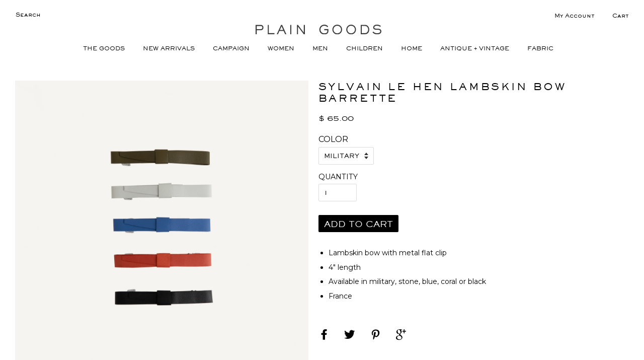

--- FILE ---
content_type: text/html; charset=utf-8
request_url: https://www.plain-goods.com/products/hair-design-access-lambskin-bow-barrette
body_size: 45229
content:
<!doctype html>
<!--[if lt IE 7]><html class="no-js lt-ie9 lt-ie8 lt-ie7" lang="en"> <![endif]-->
<!--[if IE 7]><html class="no-js lt-ie9 lt-ie8" lang="en"> <![endif]-->
<!--[if IE 8]><html class="no-js lt-ie9" lang="en"> <![endif]-->
<!--[if IE 9 ]><html class="ie9 no-js"> <![endif]-->
<!--[if (gt IE 9)|!(IE)]><!--> <html class="no-js"> <!--<![endif]-->
<head>

  <!-- Basic page needs ================================================== -->
  <meta charset="utf-8">
  <meta http-equiv="X-UA-Compatible" content="IE=edge,chrome=1">

  
  <link rel="shortcut icon" href="//www.plain-goods.com/cdn/shop/t/58/assets/favicon.png?v=18986597302556590731732114144" type="image/png" />
  

  <!-- Title and description ================================================== -->
  <title>
  SYLVAIN LE HEN LAMBSKIN BOW BARRETTE &ndash; PLAIN GOODS
  </title>

  
  <meta name="description" content="Lambskin bow with metal flat clip  4&quot; length  Available in military, stone, blue, coral or black France ">
  

  <!-- Social meta ================================================== -->
  

  <meta property="og:type" content="product">
  <meta property="og:title" content="SYLVAIN LE HEN LAMBSKIN BOW BARRETTE">
  <meta property="og:url" content="https://www.plain-goods.com/products/hair-design-access-lambskin-bow-barrette">
  
  <meta property="og:image" content="http://www.plain-goods.com/cdn/shop/products/8U1A8512_a1efbefb-667d-4c55-ac46-0292fcf3b5b5_grande.jpg?v=1651003092">
  <meta property="og:image:secure_url" content="https://www.plain-goods.com/cdn/shop/products/8U1A8512_a1efbefb-667d-4c55-ac46-0292fcf3b5b5_grande.jpg?v=1651003092">
  
  <meta property="og:image" content="http://www.plain-goods.com/cdn/shop/products/8U1A8514_283d6b72-4a8c-43fb-8b67-74e4bc64ad69_grande.jpg?v=1651003093">
  <meta property="og:image:secure_url" content="https://www.plain-goods.com/cdn/shop/products/8U1A8514_283d6b72-4a8c-43fb-8b67-74e4bc64ad69_grande.jpg?v=1651003093">
  
  <meta property="og:price:amount" content="65.00">
  <meta property="og:price:currency" content="USD">


  <meta property="og:description" content="Lambskin bow with metal flat clip  4&quot; length  Available in military, stone, blue, coral or black France ">

<meta property="og:site_name" content="PLAIN GOODS">



<meta name="twitter:card" content="summary">




  <meta name="twitter:title" content="SYLVAIN LE HEN LAMBSKIN BOW BARRETTE">
  <meta name="twitter:description" content="
Lambskin bow with metal flat clip 
4&quot; length 
Available in military, stone, blue, coral or black
France 
">
  <meta name="twitter:image" content="https://www.plain-goods.com/cdn/shop/products/8U1A8512_a1efbefb-667d-4c55-ac46-0292fcf3b5b5_medium.jpg?v=1651003092">
  <meta name="twitter:image:width" content="240">
  <meta name="twitter:image:height" content="240">



  <!-- Helpers ================================================== -->
  <link rel="canonical" href="https://www.plain-goods.com/products/hair-design-access-lambskin-bow-barrette">
  <meta name="viewport" content="width=device-width,initial-scale=1">
  <meta name="theme-color" content="#000000">

  <!-- CSS ================================================== -->
  <link href="//www.plain-goods.com/cdn/shop/t/58/assets/timber.scss.css?v=64117403372742893191732114220" rel="stylesheet" type="text/css" media="all" />
  <link href="//www.plain-goods.com/cdn/shop/t/58/assets/theme.scss.css?v=139423169714359423021732114220" rel="stylesheet" type="text/css" media="all" />
  <link href="//www.plain-goods.com/cdn/shop/t/58/assets/plaingoods.scss.css?v=6860662167718982911732114144" rel="stylesheet" type="text/css" media="all" />
  

  

  
    
    
    <link href="//fonts.googleapis.com/css?family=Cabin:500" rel="stylesheet" type="text/css" media="all" />
  



  
  <link href="https://fonts.googleapis.com/css?family=Montserrat" rel="stylesheet">

  <!-- Header hook for plugins ================================================== -->
  <script>window.performance && window.performance.mark && window.performance.mark('shopify.content_for_header.start');</script><meta name="google-site-verification" content="TCJ5n1k5fq6dFgoVw5vaO6ooHjJYKxtOMZ68eZC5B7Y">
<meta id="shopify-digital-wallet" name="shopify-digital-wallet" content="/10461958/digital_wallets/dialog">
<meta name="shopify-checkout-api-token" content="9114a729cb730eee68adab78f4bd00f1">
<link rel="alternate" type="application/json+oembed" href="https://www.plain-goods.com/products/hair-design-access-lambskin-bow-barrette.oembed">
<script async="async" src="/checkouts/internal/preloads.js?locale=en-US"></script>
<link rel="preconnect" href="https://shop.app" crossorigin="anonymous">
<script async="async" src="https://shop.app/checkouts/internal/preloads.js?locale=en-US&shop_id=10461958" crossorigin="anonymous"></script>
<script id="apple-pay-shop-capabilities" type="application/json">{"shopId":10461958,"countryCode":"US","currencyCode":"USD","merchantCapabilities":["supports3DS"],"merchantId":"gid:\/\/shopify\/Shop\/10461958","merchantName":"PLAIN GOODS","requiredBillingContactFields":["postalAddress","email"],"requiredShippingContactFields":["postalAddress","email"],"shippingType":"shipping","supportedNetworks":["visa","masterCard","amex","discover","elo","jcb"],"total":{"type":"pending","label":"PLAIN GOODS","amount":"1.00"},"shopifyPaymentsEnabled":true,"supportsSubscriptions":true}</script>
<script id="shopify-features" type="application/json">{"accessToken":"9114a729cb730eee68adab78f4bd00f1","betas":["rich-media-storefront-analytics"],"domain":"www.plain-goods.com","predictiveSearch":true,"shopId":10461958,"locale":"en"}</script>
<script>var Shopify = Shopify || {};
Shopify.shop = "plaingoodsshop.myshopify.com";
Shopify.locale = "en";
Shopify.currency = {"active":"USD","rate":"1.0"};
Shopify.country = "US";
Shopify.theme = {"name":"[DRP] New Campaign Templates - 11202024","id":141631389865,"schema_name":null,"schema_version":null,"theme_store_id":null,"role":"main"};
Shopify.theme.handle = "null";
Shopify.theme.style = {"id":null,"handle":null};
Shopify.cdnHost = "www.plain-goods.com/cdn";
Shopify.routes = Shopify.routes || {};
Shopify.routes.root = "/";</script>
<script type="module">!function(o){(o.Shopify=o.Shopify||{}).modules=!0}(window);</script>
<script>!function(o){function n(){var o=[];function n(){o.push(Array.prototype.slice.apply(arguments))}return n.q=o,n}var t=o.Shopify=o.Shopify||{};t.loadFeatures=n(),t.autoloadFeatures=n()}(window);</script>
<script>
  window.ShopifyPay = window.ShopifyPay || {};
  window.ShopifyPay.apiHost = "shop.app\/pay";
  window.ShopifyPay.redirectState = null;
</script>
<script id="shop-js-analytics" type="application/json">{"pageType":"product"}</script>
<script defer="defer" async type="module" src="//www.plain-goods.com/cdn/shopifycloud/shop-js/modules/v2/client.init-shop-cart-sync_BN7fPSNr.en.esm.js"></script>
<script defer="defer" async type="module" src="//www.plain-goods.com/cdn/shopifycloud/shop-js/modules/v2/chunk.common_Cbph3Kss.esm.js"></script>
<script defer="defer" async type="module" src="//www.plain-goods.com/cdn/shopifycloud/shop-js/modules/v2/chunk.modal_DKumMAJ1.esm.js"></script>
<script type="module">
  await import("//www.plain-goods.com/cdn/shopifycloud/shop-js/modules/v2/client.init-shop-cart-sync_BN7fPSNr.en.esm.js");
await import("//www.plain-goods.com/cdn/shopifycloud/shop-js/modules/v2/chunk.common_Cbph3Kss.esm.js");
await import("//www.plain-goods.com/cdn/shopifycloud/shop-js/modules/v2/chunk.modal_DKumMAJ1.esm.js");

  window.Shopify.SignInWithShop?.initShopCartSync?.({"fedCMEnabled":true,"windoidEnabled":true});

</script>
<script>
  window.Shopify = window.Shopify || {};
  if (!window.Shopify.featureAssets) window.Shopify.featureAssets = {};
  window.Shopify.featureAssets['shop-js'] = {"shop-cart-sync":["modules/v2/client.shop-cart-sync_CJVUk8Jm.en.esm.js","modules/v2/chunk.common_Cbph3Kss.esm.js","modules/v2/chunk.modal_DKumMAJ1.esm.js"],"init-fed-cm":["modules/v2/client.init-fed-cm_7Fvt41F4.en.esm.js","modules/v2/chunk.common_Cbph3Kss.esm.js","modules/v2/chunk.modal_DKumMAJ1.esm.js"],"init-shop-email-lookup-coordinator":["modules/v2/client.init-shop-email-lookup-coordinator_Cc088_bR.en.esm.js","modules/v2/chunk.common_Cbph3Kss.esm.js","modules/v2/chunk.modal_DKumMAJ1.esm.js"],"init-windoid":["modules/v2/client.init-windoid_hPopwJRj.en.esm.js","modules/v2/chunk.common_Cbph3Kss.esm.js","modules/v2/chunk.modal_DKumMAJ1.esm.js"],"shop-button":["modules/v2/client.shop-button_B0jaPSNF.en.esm.js","modules/v2/chunk.common_Cbph3Kss.esm.js","modules/v2/chunk.modal_DKumMAJ1.esm.js"],"shop-cash-offers":["modules/v2/client.shop-cash-offers_DPIskqss.en.esm.js","modules/v2/chunk.common_Cbph3Kss.esm.js","modules/v2/chunk.modal_DKumMAJ1.esm.js"],"shop-toast-manager":["modules/v2/client.shop-toast-manager_CK7RT69O.en.esm.js","modules/v2/chunk.common_Cbph3Kss.esm.js","modules/v2/chunk.modal_DKumMAJ1.esm.js"],"init-shop-cart-sync":["modules/v2/client.init-shop-cart-sync_BN7fPSNr.en.esm.js","modules/v2/chunk.common_Cbph3Kss.esm.js","modules/v2/chunk.modal_DKumMAJ1.esm.js"],"init-customer-accounts-sign-up":["modules/v2/client.init-customer-accounts-sign-up_CfPf4CXf.en.esm.js","modules/v2/client.shop-login-button_DeIztwXF.en.esm.js","modules/v2/chunk.common_Cbph3Kss.esm.js","modules/v2/chunk.modal_DKumMAJ1.esm.js"],"pay-button":["modules/v2/client.pay-button_CgIwFSYN.en.esm.js","modules/v2/chunk.common_Cbph3Kss.esm.js","modules/v2/chunk.modal_DKumMAJ1.esm.js"],"init-customer-accounts":["modules/v2/client.init-customer-accounts_DQ3x16JI.en.esm.js","modules/v2/client.shop-login-button_DeIztwXF.en.esm.js","modules/v2/chunk.common_Cbph3Kss.esm.js","modules/v2/chunk.modal_DKumMAJ1.esm.js"],"avatar":["modules/v2/client.avatar_BTnouDA3.en.esm.js"],"init-shop-for-new-customer-accounts":["modules/v2/client.init-shop-for-new-customer-accounts_CsZy_esa.en.esm.js","modules/v2/client.shop-login-button_DeIztwXF.en.esm.js","modules/v2/chunk.common_Cbph3Kss.esm.js","modules/v2/chunk.modal_DKumMAJ1.esm.js"],"shop-follow-button":["modules/v2/client.shop-follow-button_BRMJjgGd.en.esm.js","modules/v2/chunk.common_Cbph3Kss.esm.js","modules/v2/chunk.modal_DKumMAJ1.esm.js"],"checkout-modal":["modules/v2/client.checkout-modal_B9Drz_yf.en.esm.js","modules/v2/chunk.common_Cbph3Kss.esm.js","modules/v2/chunk.modal_DKumMAJ1.esm.js"],"shop-login-button":["modules/v2/client.shop-login-button_DeIztwXF.en.esm.js","modules/v2/chunk.common_Cbph3Kss.esm.js","modules/v2/chunk.modal_DKumMAJ1.esm.js"],"lead-capture":["modules/v2/client.lead-capture_DXYzFM3R.en.esm.js","modules/v2/chunk.common_Cbph3Kss.esm.js","modules/v2/chunk.modal_DKumMAJ1.esm.js"],"shop-login":["modules/v2/client.shop-login_CA5pJqmO.en.esm.js","modules/v2/chunk.common_Cbph3Kss.esm.js","modules/v2/chunk.modal_DKumMAJ1.esm.js"],"payment-terms":["modules/v2/client.payment-terms_BxzfvcZJ.en.esm.js","modules/v2/chunk.common_Cbph3Kss.esm.js","modules/v2/chunk.modal_DKumMAJ1.esm.js"]};
</script>
<script>(function() {
  var isLoaded = false;
  function asyncLoad() {
    if (isLoaded) return;
    isLoaded = true;
    var urls = ["https:\/\/load.csell.co\/assets\/js\/cross-sell.js?shop=plaingoodsshop.myshopify.com","https:\/\/load.csell.co\/assets\/v2\/js\/core\/xsell.js?shop=plaingoodsshop.myshopify.com"];
    for (var i = 0; i < urls.length; i++) {
      var s = document.createElement('script');
      s.type = 'text/javascript';
      s.async = true;
      s.src = urls[i];
      var x = document.getElementsByTagName('script')[0];
      x.parentNode.insertBefore(s, x);
    }
  };
  if(window.attachEvent) {
    window.attachEvent('onload', asyncLoad);
  } else {
    window.addEventListener('load', asyncLoad, false);
  }
})();</script>
<script id="__st">var __st={"a":10461958,"offset":-18000,"reqid":"82f68332-b7cc-413a-8e9a-0aa46d1fbf21-1769900085","pageurl":"www.plain-goods.com\/products\/hair-design-access-lambskin-bow-barrette","u":"77745d99ed09","p":"product","rtyp":"product","rid":7455077367977};</script>
<script>window.ShopifyPaypalV4VisibilityTracking = true;</script>
<script id="captcha-bootstrap">!function(){'use strict';const t='contact',e='account',n='new_comment',o=[[t,t],['blogs',n],['comments',n],[t,'customer']],c=[[e,'customer_login'],[e,'guest_login'],[e,'recover_customer_password'],[e,'create_customer']],r=t=>t.map((([t,e])=>`form[action*='/${t}']:not([data-nocaptcha='true']) input[name='form_type'][value='${e}']`)).join(','),a=t=>()=>t?[...document.querySelectorAll(t)].map((t=>t.form)):[];function s(){const t=[...o],e=r(t);return a(e)}const i='password',u='form_key',d=['recaptcha-v3-token','g-recaptcha-response','h-captcha-response',i],f=()=>{try{return window.sessionStorage}catch{return}},m='__shopify_v',_=t=>t.elements[u];function p(t,e,n=!1){try{const o=window.sessionStorage,c=JSON.parse(o.getItem(e)),{data:r}=function(t){const{data:e,action:n}=t;return t[m]||n?{data:e,action:n}:{data:t,action:n}}(c);for(const[e,n]of Object.entries(r))t.elements[e]&&(t.elements[e].value=n);n&&o.removeItem(e)}catch(o){console.error('form repopulation failed',{error:o})}}const l='form_type',E='cptcha';function T(t){t.dataset[E]=!0}const w=window,h=w.document,L='Shopify',v='ce_forms',y='captcha';let A=!1;((t,e)=>{const n=(g='f06e6c50-85a8-45c8-87d0-21a2b65856fe',I='https://cdn.shopify.com/shopifycloud/storefront-forms-hcaptcha/ce_storefront_forms_captcha_hcaptcha.v1.5.2.iife.js',D={infoText:'Protected by hCaptcha',privacyText:'Privacy',termsText:'Terms'},(t,e,n)=>{const o=w[L][v],c=o.bindForm;if(c)return c(t,g,e,D).then(n);var r;o.q.push([[t,g,e,D],n]),r=I,A||(h.body.append(Object.assign(h.createElement('script'),{id:'captcha-provider',async:!0,src:r})),A=!0)});var g,I,D;w[L]=w[L]||{},w[L][v]=w[L][v]||{},w[L][v].q=[],w[L][y]=w[L][y]||{},w[L][y].protect=function(t,e){n(t,void 0,e),T(t)},Object.freeze(w[L][y]),function(t,e,n,w,h,L){const[v,y,A,g]=function(t,e,n){const i=e?o:[],u=t?c:[],d=[...i,...u],f=r(d),m=r(i),_=r(d.filter((([t,e])=>n.includes(e))));return[a(f),a(m),a(_),s()]}(w,h,L),I=t=>{const e=t.target;return e instanceof HTMLFormElement?e:e&&e.form},D=t=>v().includes(t);t.addEventListener('submit',(t=>{const e=I(t);if(!e)return;const n=D(e)&&!e.dataset.hcaptchaBound&&!e.dataset.recaptchaBound,o=_(e),c=g().includes(e)&&(!o||!o.value);(n||c)&&t.preventDefault(),c&&!n&&(function(t){try{if(!f())return;!function(t){const e=f();if(!e)return;const n=_(t);if(!n)return;const o=n.value;o&&e.removeItem(o)}(t);const e=Array.from(Array(32),(()=>Math.random().toString(36)[2])).join('');!function(t,e){_(t)||t.append(Object.assign(document.createElement('input'),{type:'hidden',name:u})),t.elements[u].value=e}(t,e),function(t,e){const n=f();if(!n)return;const o=[...t.querySelectorAll(`input[type='${i}']`)].map((({name:t})=>t)),c=[...d,...o],r={};for(const[a,s]of new FormData(t).entries())c.includes(a)||(r[a]=s);n.setItem(e,JSON.stringify({[m]:1,action:t.action,data:r}))}(t,e)}catch(e){console.error('failed to persist form',e)}}(e),e.submit())}));const S=(t,e)=>{t&&!t.dataset[E]&&(n(t,e.some((e=>e===t))),T(t))};for(const o of['focusin','change'])t.addEventListener(o,(t=>{const e=I(t);D(e)&&S(e,y())}));const B=e.get('form_key'),M=e.get(l),P=B&&M;t.addEventListener('DOMContentLoaded',(()=>{const t=y();if(P)for(const e of t)e.elements[l].value===M&&p(e,B);[...new Set([...A(),...v().filter((t=>'true'===t.dataset.shopifyCaptcha))])].forEach((e=>S(e,t)))}))}(h,new URLSearchParams(w.location.search),n,t,e,['guest_login'])})(!0,!0)}();</script>
<script integrity="sha256-4kQ18oKyAcykRKYeNunJcIwy7WH5gtpwJnB7kiuLZ1E=" data-source-attribution="shopify.loadfeatures" defer="defer" src="//www.plain-goods.com/cdn/shopifycloud/storefront/assets/storefront/load_feature-a0a9edcb.js" crossorigin="anonymous"></script>
<script crossorigin="anonymous" defer="defer" src="//www.plain-goods.com/cdn/shopifycloud/storefront/assets/shopify_pay/storefront-65b4c6d7.js?v=20250812"></script>
<script data-source-attribution="shopify.dynamic_checkout.dynamic.init">var Shopify=Shopify||{};Shopify.PaymentButton=Shopify.PaymentButton||{isStorefrontPortableWallets:!0,init:function(){window.Shopify.PaymentButton.init=function(){};var t=document.createElement("script");t.src="https://www.plain-goods.com/cdn/shopifycloud/portable-wallets/latest/portable-wallets.en.js",t.type="module",document.head.appendChild(t)}};
</script>
<script data-source-attribution="shopify.dynamic_checkout.buyer_consent">
  function portableWalletsHideBuyerConsent(e){var t=document.getElementById("shopify-buyer-consent"),n=document.getElementById("shopify-subscription-policy-button");t&&n&&(t.classList.add("hidden"),t.setAttribute("aria-hidden","true"),n.removeEventListener("click",e))}function portableWalletsShowBuyerConsent(e){var t=document.getElementById("shopify-buyer-consent"),n=document.getElementById("shopify-subscription-policy-button");t&&n&&(t.classList.remove("hidden"),t.removeAttribute("aria-hidden"),n.addEventListener("click",e))}window.Shopify?.PaymentButton&&(window.Shopify.PaymentButton.hideBuyerConsent=portableWalletsHideBuyerConsent,window.Shopify.PaymentButton.showBuyerConsent=portableWalletsShowBuyerConsent);
</script>
<script data-source-attribution="shopify.dynamic_checkout.cart.bootstrap">document.addEventListener("DOMContentLoaded",(function(){function t(){return document.querySelector("shopify-accelerated-checkout-cart, shopify-accelerated-checkout")}if(t())Shopify.PaymentButton.init();else{new MutationObserver((function(e,n){t()&&(Shopify.PaymentButton.init(),n.disconnect())})).observe(document.body,{childList:!0,subtree:!0})}}));
</script>
<link id="shopify-accelerated-checkout-styles" rel="stylesheet" media="screen" href="https://www.plain-goods.com/cdn/shopifycloud/portable-wallets/latest/accelerated-checkout-backwards-compat.css" crossorigin="anonymous">
<style id="shopify-accelerated-checkout-cart">
        #shopify-buyer-consent {
  margin-top: 1em;
  display: inline-block;
  width: 100%;
}

#shopify-buyer-consent.hidden {
  display: none;
}

#shopify-subscription-policy-button {
  background: none;
  border: none;
  padding: 0;
  text-decoration: underline;
  font-size: inherit;
  cursor: pointer;
}

#shopify-subscription-policy-button::before {
  box-shadow: none;
}

      </style>

<script>window.performance && window.performance.mark && window.performance.mark('shopify.content_for_header.end');</script>

  

<!--[if lt IE 9]>
<script src="//cdnjs.cloudflare.com/ajax/libs/html5shiv/3.7.2/html5shiv.min.js" type="text/javascript"></script>
<script src="//www.plain-goods.com/cdn/shop/t/58/assets/respond.min.js?v=52248677837542619231732114144" type="text/javascript"></script>
<link href="//www.plain-goods.com/cdn/shop/t/58/assets/respond-proxy.html" id="respond-proxy" rel="respond-proxy" />
<link href="//www.plain-goods.com/search?q=d41445e18dda9a35cfbfebe9b1e88349" id="respond-redirect" rel="respond-redirect" />
<script src="//www.plain-goods.com/search?q=d41445e18dda9a35cfbfebe9b1e88349" type="text/javascript"></script>
<![endif]-->



  <script src="//ajax.googleapis.com/ajax/libs/jquery/1.11.0/jquery.min.js" type="text/javascript"></script>
  <script src="//www.plain-goods.com/cdn/shop/t/58/assets/modernizr.min.js?v=26620055551102246001732114144" type="text/javascript"></script>

  
  
	<link rel="stylesheet" href="https://pro.fontawesome.com/releases/v5.6.3/css/all.css" integrity="sha384-LRlmVvLKVApDVGuspQFnRQJjkv0P7/YFrw84YYQtmYG4nK8c+M+NlmYDCv0rKWpG" crossorigin="anonymous">
<!-- BEGIN app block: shopify://apps/warnify-pro-warnings/blocks/main/b82106ea-6172-4ab0-814f-17df1cb2b18a --><!-- BEGIN app snippet: product -->
<script>    var Elspw = {        params: {            money_format: "$ {{amount}}",            cart: {                "total_price" : 0,                "attributes": {},                "items" : [                ]            }        }    };    Elspw.params.product = {        "id": 7455077367977,        "title": "SYLVAIN LE HEN LAMBSKIN BOW BARRETTE",        "handle": "hair-design-access-lambskin-bow-barrette",        "tags": ["accessories","beauty","blue","SS22"],        "variants":[{"id":42093349535913,"qty":2 === null ? 999 : 2,"title":"Military","policy":"deny"},{"id":42093349601449,"qty":6 === null ? 999 : 6,"title":"Stone","policy":"deny"},{"id":42093349634217,"qty":6 === null ? 999 : 6,"title":"Blue","policy":"deny"},{"id":42093349568681,"qty":5 === null ? 999 : 5,"title":"Coral","policy":"deny"},{"id":42093349666985,"qty":0 === null ? 999 : 0,"title":"Black","policy":"deny"}],        "collection_ids":[16148660251,287029035177,185988228]    };</script><!-- END app snippet --><!-- BEGIN app snippet: settings -->
  <script>    (function(){      Elspw.loadScript=function(a,b){var c=document.createElement("script");c.type="text/javascript",c.readyState?c.onreadystatechange=function(){"loaded"!=c.readyState&&"complete"!=c.readyState||(c.onreadystatechange=null,b())}:c.onload=function(){b()},c.src=a,document.getElementsByTagName("head")[0].appendChild(c)};      Elspw.config= {"enabled":true,"button":"form[action=\"/cart/add\"] [type=submit], form[action=\"/cart/add\"] .shopify-payment-button__button","css":"","tag":"Els PW","alerts":[],"grid_enabled":1,"cdn":"https://s3.amazonaws.com/els-apps/product-warnings/","theme_app_extensions_enabled":1} ;    })(Elspw)  </script>  <script defer src="https://cdn.shopify.com/extensions/019bff42-56bc-7947-9ebc-4d3173e72ea8/cli-22/assets/app.js"></script>

<script>
  Elspw.params.elsGeoScriptPath = "https://cdn.shopify.com/extensions/019bff42-56bc-7947-9ebc-4d3173e72ea8/cli-22/assets/els.geo.js";
  Elspw.params.remodalScriptPath = "https://cdn.shopify.com/extensions/019bff42-56bc-7947-9ebc-4d3173e72ea8/cli-22/assets/remodal.js";
  Elspw.params.cssPath = "https://cdn.shopify.com/extensions/019bff42-56bc-7947-9ebc-4d3173e72ea8/cli-22/assets/app.css";
</script><!-- END app snippet --><!-- BEGIN app snippet: elspw-jsons -->



  <script type="application/json" id="elspw-product">
    
          {        "id": 7455077367977,        "title": "SYLVAIN LE HEN LAMBSKIN BOW BARRETTE",        "handle": "hair-design-access-lambskin-bow-barrette",        "tags": ["accessories","beauty","blue","SS22"],        "variants":[{"id":42093349535913,"qty":2,"title":"Military","policy":"deny"},{"id":42093349601449,"qty":6,"title":"Stone","policy":"deny"},{"id":42093349634217,"qty":6,"title":"Blue","policy":"deny"},{"id":42093349568681,"qty":5,"title":"Coral","policy":"deny"},{"id":42093349666985,"qty":0,"title":"Black","policy":"deny"}],        "collection_ids":[16148660251,287029035177,185988228]      }    
  </script>



<!-- END app snippet -->


<!-- END app block --><!-- BEGIN app block: shopify://apps/klaviyo-email-marketing-sms/blocks/klaviyo-onsite-embed/2632fe16-c075-4321-a88b-50b567f42507 -->












  <script async src="https://static.klaviyo.com/onsite/js/TZtbNe/klaviyo.js?company_id=TZtbNe"></script>
  <script>!function(){if(!window.klaviyo){window._klOnsite=window._klOnsite||[];try{window.klaviyo=new Proxy({},{get:function(n,i){return"push"===i?function(){var n;(n=window._klOnsite).push.apply(n,arguments)}:function(){for(var n=arguments.length,o=new Array(n),w=0;w<n;w++)o[w]=arguments[w];var t="function"==typeof o[o.length-1]?o.pop():void 0,e=new Promise((function(n){window._klOnsite.push([i].concat(o,[function(i){t&&t(i),n(i)}]))}));return e}}})}catch(n){window.klaviyo=window.klaviyo||[],window.klaviyo.push=function(){var n;(n=window._klOnsite).push.apply(n,arguments)}}}}();</script>

  
    <script id="viewed_product">
      if (item == null) {
        var _learnq = _learnq || [];

        var MetafieldReviews = null
        var MetafieldYotpoRating = null
        var MetafieldYotpoCount = null
        var MetafieldLooxRating = null
        var MetafieldLooxCount = null
        var okendoProduct = null
        var okendoProductReviewCount = null
        var okendoProductReviewAverageValue = null
        try {
          // The following fields are used for Customer Hub recently viewed in order to add reviews.
          // This information is not part of __kla_viewed. Instead, it is part of __kla_viewed_reviewed_items
          MetafieldReviews = {};
          MetafieldYotpoRating = null
          MetafieldYotpoCount = null
          MetafieldLooxRating = null
          MetafieldLooxCount = null

          okendoProduct = null
          // If the okendo metafield is not legacy, it will error, which then requires the new json formatted data
          if (okendoProduct && 'error' in okendoProduct) {
            okendoProduct = null
          }
          okendoProductReviewCount = okendoProduct ? okendoProduct.reviewCount : null
          okendoProductReviewAverageValue = okendoProduct ? okendoProduct.reviewAverageValue : null
        } catch (error) {
          console.error('Error in Klaviyo onsite reviews tracking:', error);
        }

        var item = {
          Name: "SYLVAIN LE HEN LAMBSKIN BOW BARRETTE",
          ProductID: 7455077367977,
          Categories: ["ALL","SUMMER BLUES","WOMEN"],
          ImageURL: "https://www.plain-goods.com/cdn/shop/products/8U1A8512_a1efbefb-667d-4c55-ac46-0292fcf3b5b5_grande.jpg?v=1651003092",
          URL: "https://www.plain-goods.com/products/hair-design-access-lambskin-bow-barrette",
          Brand: "PLAIN GOODS",
          Price: "$ 65.00",
          Value: "65.00",
          CompareAtPrice: "$ 0.00"
        };
        _learnq.push(['track', 'Viewed Product', item]);
        _learnq.push(['trackViewedItem', {
          Title: item.Name,
          ItemId: item.ProductID,
          Categories: item.Categories,
          ImageUrl: item.ImageURL,
          Url: item.URL,
          Metadata: {
            Brand: item.Brand,
            Price: item.Price,
            Value: item.Value,
            CompareAtPrice: item.CompareAtPrice
          },
          metafields:{
            reviews: MetafieldReviews,
            yotpo:{
              rating: MetafieldYotpoRating,
              count: MetafieldYotpoCount,
            },
            loox:{
              rating: MetafieldLooxRating,
              count: MetafieldLooxCount,
            },
            okendo: {
              rating: okendoProductReviewAverageValue,
              count: okendoProductReviewCount,
            }
          }
        }]);
      }
    </script>
  




  <script>
    window.klaviyoReviewsProductDesignMode = false
  </script>







<!-- END app block --><script src="https://cdn.shopify.com/extensions/019bde97-a6f8-7700-a29a-355164148025/globo-color-swatch-214/assets/globoswatch.js" type="text/javascript" defer="defer"></script>
<link href="https://monorail-edge.shopifysvc.com" rel="dns-prefetch">
<script>(function(){if ("sendBeacon" in navigator && "performance" in window) {try {var session_token_from_headers = performance.getEntriesByType('navigation')[0].serverTiming.find(x => x.name == '_s').description;} catch {var session_token_from_headers = undefined;}var session_cookie_matches = document.cookie.match(/_shopify_s=([^;]*)/);var session_token_from_cookie = session_cookie_matches && session_cookie_matches.length === 2 ? session_cookie_matches[1] : "";var session_token = session_token_from_headers || session_token_from_cookie || "";function handle_abandonment_event(e) {var entries = performance.getEntries().filter(function(entry) {return /monorail-edge.shopifysvc.com/.test(entry.name);});if (!window.abandonment_tracked && entries.length === 0) {window.abandonment_tracked = true;var currentMs = Date.now();var navigation_start = performance.timing.navigationStart;var payload = {shop_id: 10461958,url: window.location.href,navigation_start,duration: currentMs - navigation_start,session_token,page_type: "product"};window.navigator.sendBeacon("https://monorail-edge.shopifysvc.com/v1/produce", JSON.stringify({schema_id: "online_store_buyer_site_abandonment/1.1",payload: payload,metadata: {event_created_at_ms: currentMs,event_sent_at_ms: currentMs}}));}}window.addEventListener('pagehide', handle_abandonment_event);}}());</script>
<script id="web-pixels-manager-setup">(function e(e,d,r,n,o){if(void 0===o&&(o={}),!Boolean(null===(a=null===(i=window.Shopify)||void 0===i?void 0:i.analytics)||void 0===a?void 0:a.replayQueue)){var i,a;window.Shopify=window.Shopify||{};var t=window.Shopify;t.analytics=t.analytics||{};var s=t.analytics;s.replayQueue=[],s.publish=function(e,d,r){return s.replayQueue.push([e,d,r]),!0};try{self.performance.mark("wpm:start")}catch(e){}var l=function(){var e={modern:/Edge?\/(1{2}[4-9]|1[2-9]\d|[2-9]\d{2}|\d{4,})\.\d+(\.\d+|)|Firefox\/(1{2}[4-9]|1[2-9]\d|[2-9]\d{2}|\d{4,})\.\d+(\.\d+|)|Chrom(ium|e)\/(9{2}|\d{3,})\.\d+(\.\d+|)|(Maci|X1{2}).+ Version\/(15\.\d+|(1[6-9]|[2-9]\d|\d{3,})\.\d+)([,.]\d+|)( \(\w+\)|)( Mobile\/\w+|) Safari\/|Chrome.+OPR\/(9{2}|\d{3,})\.\d+\.\d+|(CPU[ +]OS|iPhone[ +]OS|CPU[ +]iPhone|CPU IPhone OS|CPU iPad OS)[ +]+(15[._]\d+|(1[6-9]|[2-9]\d|\d{3,})[._]\d+)([._]\d+|)|Android:?[ /-](13[3-9]|1[4-9]\d|[2-9]\d{2}|\d{4,})(\.\d+|)(\.\d+|)|Android.+Firefox\/(13[5-9]|1[4-9]\d|[2-9]\d{2}|\d{4,})\.\d+(\.\d+|)|Android.+Chrom(ium|e)\/(13[3-9]|1[4-9]\d|[2-9]\d{2}|\d{4,})\.\d+(\.\d+|)|SamsungBrowser\/([2-9]\d|\d{3,})\.\d+/,legacy:/Edge?\/(1[6-9]|[2-9]\d|\d{3,})\.\d+(\.\d+|)|Firefox\/(5[4-9]|[6-9]\d|\d{3,})\.\d+(\.\d+|)|Chrom(ium|e)\/(5[1-9]|[6-9]\d|\d{3,})\.\d+(\.\d+|)([\d.]+$|.*Safari\/(?![\d.]+ Edge\/[\d.]+$))|(Maci|X1{2}).+ Version\/(10\.\d+|(1[1-9]|[2-9]\d|\d{3,})\.\d+)([,.]\d+|)( \(\w+\)|)( Mobile\/\w+|) Safari\/|Chrome.+OPR\/(3[89]|[4-9]\d|\d{3,})\.\d+\.\d+|(CPU[ +]OS|iPhone[ +]OS|CPU[ +]iPhone|CPU IPhone OS|CPU iPad OS)[ +]+(10[._]\d+|(1[1-9]|[2-9]\d|\d{3,})[._]\d+)([._]\d+|)|Android:?[ /-](13[3-9]|1[4-9]\d|[2-9]\d{2}|\d{4,})(\.\d+|)(\.\d+|)|Mobile Safari.+OPR\/([89]\d|\d{3,})\.\d+\.\d+|Android.+Firefox\/(13[5-9]|1[4-9]\d|[2-9]\d{2}|\d{4,})\.\d+(\.\d+|)|Android.+Chrom(ium|e)\/(13[3-9]|1[4-9]\d|[2-9]\d{2}|\d{4,})\.\d+(\.\d+|)|Android.+(UC? ?Browser|UCWEB|U3)[ /]?(15\.([5-9]|\d{2,})|(1[6-9]|[2-9]\d|\d{3,})\.\d+)\.\d+|SamsungBrowser\/(5\.\d+|([6-9]|\d{2,})\.\d+)|Android.+MQ{2}Browser\/(14(\.(9|\d{2,})|)|(1[5-9]|[2-9]\d|\d{3,})(\.\d+|))(\.\d+|)|K[Aa][Ii]OS\/(3\.\d+|([4-9]|\d{2,})\.\d+)(\.\d+|)/},d=e.modern,r=e.legacy,n=navigator.userAgent;return n.match(d)?"modern":n.match(r)?"legacy":"unknown"}(),u="modern"===l?"modern":"legacy",c=(null!=n?n:{modern:"",legacy:""})[u],f=function(e){return[e.baseUrl,"/wpm","/b",e.hashVersion,"modern"===e.buildTarget?"m":"l",".js"].join("")}({baseUrl:d,hashVersion:r,buildTarget:u}),m=function(e){var d=e.version,r=e.bundleTarget,n=e.surface,o=e.pageUrl,i=e.monorailEndpoint;return{emit:function(e){var a=e.status,t=e.errorMsg,s=(new Date).getTime(),l=JSON.stringify({metadata:{event_sent_at_ms:s},events:[{schema_id:"web_pixels_manager_load/3.1",payload:{version:d,bundle_target:r,page_url:o,status:a,surface:n,error_msg:t},metadata:{event_created_at_ms:s}}]});if(!i)return console&&console.warn&&console.warn("[Web Pixels Manager] No Monorail endpoint provided, skipping logging."),!1;try{return self.navigator.sendBeacon.bind(self.navigator)(i,l)}catch(e){}var u=new XMLHttpRequest;try{return u.open("POST",i,!0),u.setRequestHeader("Content-Type","text/plain"),u.send(l),!0}catch(e){return console&&console.warn&&console.warn("[Web Pixels Manager] Got an unhandled error while logging to Monorail."),!1}}}}({version:r,bundleTarget:l,surface:e.surface,pageUrl:self.location.href,monorailEndpoint:e.monorailEndpoint});try{o.browserTarget=l,function(e){var d=e.src,r=e.async,n=void 0===r||r,o=e.onload,i=e.onerror,a=e.sri,t=e.scriptDataAttributes,s=void 0===t?{}:t,l=document.createElement("script"),u=document.querySelector("head"),c=document.querySelector("body");if(l.async=n,l.src=d,a&&(l.integrity=a,l.crossOrigin="anonymous"),s)for(var f in s)if(Object.prototype.hasOwnProperty.call(s,f))try{l.dataset[f]=s[f]}catch(e){}if(o&&l.addEventListener("load",o),i&&l.addEventListener("error",i),u)u.appendChild(l);else{if(!c)throw new Error("Did not find a head or body element to append the script");c.appendChild(l)}}({src:f,async:!0,onload:function(){if(!function(){var e,d;return Boolean(null===(d=null===(e=window.Shopify)||void 0===e?void 0:e.analytics)||void 0===d?void 0:d.initialized)}()){var d=window.webPixelsManager.init(e)||void 0;if(d){var r=window.Shopify.analytics;r.replayQueue.forEach((function(e){var r=e[0],n=e[1],o=e[2];d.publishCustomEvent(r,n,o)})),r.replayQueue=[],r.publish=d.publishCustomEvent,r.visitor=d.visitor,r.initialized=!0}}},onerror:function(){return m.emit({status:"failed",errorMsg:"".concat(f," has failed to load")})},sri:function(e){var d=/^sha384-[A-Za-z0-9+/=]+$/;return"string"==typeof e&&d.test(e)}(c)?c:"",scriptDataAttributes:o}),m.emit({status:"loading"})}catch(e){m.emit({status:"failed",errorMsg:(null==e?void 0:e.message)||"Unknown error"})}}})({shopId: 10461958,storefrontBaseUrl: "https://www.plain-goods.com",extensionsBaseUrl: "https://extensions.shopifycdn.com/cdn/shopifycloud/web-pixels-manager",monorailEndpoint: "https://monorail-edge.shopifysvc.com/unstable/produce_batch",surface: "storefront-renderer",enabledBetaFlags: ["2dca8a86"],webPixelsConfigList: [{"id":"1524203689","configuration":"{\"accountID\":\"TZtbNe\",\"webPixelConfig\":\"eyJlbmFibGVBZGRlZFRvQ2FydEV2ZW50cyI6IHRydWV9\"}","eventPayloadVersion":"v1","runtimeContext":"STRICT","scriptVersion":"524f6c1ee37bacdca7657a665bdca589","type":"APP","apiClientId":123074,"privacyPurposes":["ANALYTICS","MARKETING"],"dataSharingAdjustments":{"protectedCustomerApprovalScopes":["read_customer_address","read_customer_email","read_customer_name","read_customer_personal_data","read_customer_phone"]}},{"id":"78774441","eventPayloadVersion":"v1","runtimeContext":"LAX","scriptVersion":"1","type":"CUSTOM","privacyPurposes":["ANALYTICS"],"name":"Google Analytics tag (migrated)"},{"id":"shopify-app-pixel","configuration":"{}","eventPayloadVersion":"v1","runtimeContext":"STRICT","scriptVersion":"0450","apiClientId":"shopify-pixel","type":"APP","privacyPurposes":["ANALYTICS","MARKETING"]},{"id":"shopify-custom-pixel","eventPayloadVersion":"v1","runtimeContext":"LAX","scriptVersion":"0450","apiClientId":"shopify-pixel","type":"CUSTOM","privacyPurposes":["ANALYTICS","MARKETING"]}],isMerchantRequest: false,initData: {"shop":{"name":"PLAIN GOODS","paymentSettings":{"currencyCode":"USD"},"myshopifyDomain":"plaingoodsshop.myshopify.com","countryCode":"US","storefrontUrl":"https:\/\/www.plain-goods.com"},"customer":null,"cart":null,"checkout":null,"productVariants":[{"price":{"amount":65.0,"currencyCode":"USD"},"product":{"title":"SYLVAIN LE HEN LAMBSKIN BOW BARRETTE","vendor":"PLAIN GOODS","id":"7455077367977","untranslatedTitle":"SYLVAIN LE HEN LAMBSKIN BOW BARRETTE","url":"\/products\/hair-design-access-lambskin-bow-barrette","type":""},"id":"42093349535913","image":{"src":"\/\/www.plain-goods.com\/cdn\/shop\/products\/8U1A8512_a1efbefb-667d-4c55-ac46-0292fcf3b5b5.jpg?v=1651003092"},"sku":"","title":"Military","untranslatedTitle":"Military"},{"price":{"amount":65.0,"currencyCode":"USD"},"product":{"title":"SYLVAIN LE HEN LAMBSKIN BOW BARRETTE","vendor":"PLAIN GOODS","id":"7455077367977","untranslatedTitle":"SYLVAIN LE HEN LAMBSKIN BOW BARRETTE","url":"\/products\/hair-design-access-lambskin-bow-barrette","type":""},"id":"42093349601449","image":{"src":"\/\/www.plain-goods.com\/cdn\/shop\/products\/8U1A8512_a1efbefb-667d-4c55-ac46-0292fcf3b5b5.jpg?v=1651003092"},"sku":"","title":"Stone","untranslatedTitle":"Stone"},{"price":{"amount":65.0,"currencyCode":"USD"},"product":{"title":"SYLVAIN LE HEN LAMBSKIN BOW BARRETTE","vendor":"PLAIN GOODS","id":"7455077367977","untranslatedTitle":"SYLVAIN LE HEN LAMBSKIN BOW BARRETTE","url":"\/products\/hair-design-access-lambskin-bow-barrette","type":""},"id":"42093349634217","image":{"src":"\/\/www.plain-goods.com\/cdn\/shop\/products\/8U1A8512_a1efbefb-667d-4c55-ac46-0292fcf3b5b5.jpg?v=1651003092"},"sku":"","title":"Blue","untranslatedTitle":"Blue"},{"price":{"amount":65.0,"currencyCode":"USD"},"product":{"title":"SYLVAIN LE HEN LAMBSKIN BOW BARRETTE","vendor":"PLAIN GOODS","id":"7455077367977","untranslatedTitle":"SYLVAIN LE HEN LAMBSKIN BOW BARRETTE","url":"\/products\/hair-design-access-lambskin-bow-barrette","type":""},"id":"42093349568681","image":{"src":"\/\/www.plain-goods.com\/cdn\/shop\/products\/8U1A8512_a1efbefb-667d-4c55-ac46-0292fcf3b5b5.jpg?v=1651003092"},"sku":"","title":"Coral","untranslatedTitle":"Coral"},{"price":{"amount":65.0,"currencyCode":"USD"},"product":{"title":"SYLVAIN LE HEN LAMBSKIN BOW BARRETTE","vendor":"PLAIN GOODS","id":"7455077367977","untranslatedTitle":"SYLVAIN LE HEN LAMBSKIN BOW BARRETTE","url":"\/products\/hair-design-access-lambskin-bow-barrette","type":""},"id":"42093349666985","image":{"src":"\/\/www.plain-goods.com\/cdn\/shop\/products\/8U1A8512_a1efbefb-667d-4c55-ac46-0292fcf3b5b5.jpg?v=1651003092"},"sku":"","title":"Black","untranslatedTitle":"Black"}],"purchasingCompany":null},},"https://www.plain-goods.com/cdn","1d2a099fw23dfb22ep557258f5m7a2edbae",{"modern":"","legacy":""},{"shopId":"10461958","storefrontBaseUrl":"https:\/\/www.plain-goods.com","extensionBaseUrl":"https:\/\/extensions.shopifycdn.com\/cdn\/shopifycloud\/web-pixels-manager","surface":"storefront-renderer","enabledBetaFlags":"[\"2dca8a86\"]","isMerchantRequest":"false","hashVersion":"1d2a099fw23dfb22ep557258f5m7a2edbae","publish":"custom","events":"[[\"page_viewed\",{}],[\"product_viewed\",{\"productVariant\":{\"price\":{\"amount\":65.0,\"currencyCode\":\"USD\"},\"product\":{\"title\":\"SYLVAIN LE HEN LAMBSKIN BOW BARRETTE\",\"vendor\":\"PLAIN GOODS\",\"id\":\"7455077367977\",\"untranslatedTitle\":\"SYLVAIN LE HEN LAMBSKIN BOW BARRETTE\",\"url\":\"\/products\/hair-design-access-lambskin-bow-barrette\",\"type\":\"\"},\"id\":\"42093349535913\",\"image\":{\"src\":\"\/\/www.plain-goods.com\/cdn\/shop\/products\/8U1A8512_a1efbefb-667d-4c55-ac46-0292fcf3b5b5.jpg?v=1651003092\"},\"sku\":\"\",\"title\":\"Military\",\"untranslatedTitle\":\"Military\"}}]]"});</script><script>
  window.ShopifyAnalytics = window.ShopifyAnalytics || {};
  window.ShopifyAnalytics.meta = window.ShopifyAnalytics.meta || {};
  window.ShopifyAnalytics.meta.currency = 'USD';
  var meta = {"product":{"id":7455077367977,"gid":"gid:\/\/shopify\/Product\/7455077367977","vendor":"PLAIN GOODS","type":"","handle":"hair-design-access-lambskin-bow-barrette","variants":[{"id":42093349535913,"price":6500,"name":"SYLVAIN LE HEN LAMBSKIN BOW BARRETTE - Military","public_title":"Military","sku":""},{"id":42093349601449,"price":6500,"name":"SYLVAIN LE HEN LAMBSKIN BOW BARRETTE - Stone","public_title":"Stone","sku":""},{"id":42093349634217,"price":6500,"name":"SYLVAIN LE HEN LAMBSKIN BOW BARRETTE - Blue","public_title":"Blue","sku":""},{"id":42093349568681,"price":6500,"name":"SYLVAIN LE HEN LAMBSKIN BOW BARRETTE - Coral","public_title":"Coral","sku":""},{"id":42093349666985,"price":6500,"name":"SYLVAIN LE HEN LAMBSKIN BOW BARRETTE - Black","public_title":"Black","sku":""}],"remote":false},"page":{"pageType":"product","resourceType":"product","resourceId":7455077367977,"requestId":"82f68332-b7cc-413a-8e9a-0aa46d1fbf21-1769900085"}};
  for (var attr in meta) {
    window.ShopifyAnalytics.meta[attr] = meta[attr];
  }
</script>
<script class="analytics">
  (function () {
    var customDocumentWrite = function(content) {
      var jquery = null;

      if (window.jQuery) {
        jquery = window.jQuery;
      } else if (window.Checkout && window.Checkout.$) {
        jquery = window.Checkout.$;
      }

      if (jquery) {
        jquery('body').append(content);
      }
    };

    var hasLoggedConversion = function(token) {
      if (token) {
        return document.cookie.indexOf('loggedConversion=' + token) !== -1;
      }
      return false;
    }

    var setCookieIfConversion = function(token) {
      if (token) {
        var twoMonthsFromNow = new Date(Date.now());
        twoMonthsFromNow.setMonth(twoMonthsFromNow.getMonth() + 2);

        document.cookie = 'loggedConversion=' + token + '; expires=' + twoMonthsFromNow;
      }
    }

    var trekkie = window.ShopifyAnalytics.lib = window.trekkie = window.trekkie || [];
    if (trekkie.integrations) {
      return;
    }
    trekkie.methods = [
      'identify',
      'page',
      'ready',
      'track',
      'trackForm',
      'trackLink'
    ];
    trekkie.factory = function(method) {
      return function() {
        var args = Array.prototype.slice.call(arguments);
        args.unshift(method);
        trekkie.push(args);
        return trekkie;
      };
    };
    for (var i = 0; i < trekkie.methods.length; i++) {
      var key = trekkie.methods[i];
      trekkie[key] = trekkie.factory(key);
    }
    trekkie.load = function(config) {
      trekkie.config = config || {};
      trekkie.config.initialDocumentCookie = document.cookie;
      var first = document.getElementsByTagName('script')[0];
      var script = document.createElement('script');
      script.type = 'text/javascript';
      script.onerror = function(e) {
        var scriptFallback = document.createElement('script');
        scriptFallback.type = 'text/javascript';
        scriptFallback.onerror = function(error) {
                var Monorail = {
      produce: function produce(monorailDomain, schemaId, payload) {
        var currentMs = new Date().getTime();
        var event = {
          schema_id: schemaId,
          payload: payload,
          metadata: {
            event_created_at_ms: currentMs,
            event_sent_at_ms: currentMs
          }
        };
        return Monorail.sendRequest("https://" + monorailDomain + "/v1/produce", JSON.stringify(event));
      },
      sendRequest: function sendRequest(endpointUrl, payload) {
        // Try the sendBeacon API
        if (window && window.navigator && typeof window.navigator.sendBeacon === 'function' && typeof window.Blob === 'function' && !Monorail.isIos12()) {
          var blobData = new window.Blob([payload], {
            type: 'text/plain'
          });

          if (window.navigator.sendBeacon(endpointUrl, blobData)) {
            return true;
          } // sendBeacon was not successful

        } // XHR beacon

        var xhr = new XMLHttpRequest();

        try {
          xhr.open('POST', endpointUrl);
          xhr.setRequestHeader('Content-Type', 'text/plain');
          xhr.send(payload);
        } catch (e) {
          console.log(e);
        }

        return false;
      },
      isIos12: function isIos12() {
        return window.navigator.userAgent.lastIndexOf('iPhone; CPU iPhone OS 12_') !== -1 || window.navigator.userAgent.lastIndexOf('iPad; CPU OS 12_') !== -1;
      }
    };
    Monorail.produce('monorail-edge.shopifysvc.com',
      'trekkie_storefront_load_errors/1.1',
      {shop_id: 10461958,
      theme_id: 141631389865,
      app_name: "storefront",
      context_url: window.location.href,
      source_url: "//www.plain-goods.com/cdn/s/trekkie.storefront.c59ea00e0474b293ae6629561379568a2d7c4bba.min.js"});

        };
        scriptFallback.async = true;
        scriptFallback.src = '//www.plain-goods.com/cdn/s/trekkie.storefront.c59ea00e0474b293ae6629561379568a2d7c4bba.min.js';
        first.parentNode.insertBefore(scriptFallback, first);
      };
      script.async = true;
      script.src = '//www.plain-goods.com/cdn/s/trekkie.storefront.c59ea00e0474b293ae6629561379568a2d7c4bba.min.js';
      first.parentNode.insertBefore(script, first);
    };
    trekkie.load(
      {"Trekkie":{"appName":"storefront","development":false,"defaultAttributes":{"shopId":10461958,"isMerchantRequest":null,"themeId":141631389865,"themeCityHash":"9306149268227861096","contentLanguage":"en","currency":"USD","eventMetadataId":"49c24298-3cf4-4285-a331-c5cee9f7ebb9"},"isServerSideCookieWritingEnabled":true,"monorailRegion":"shop_domain","enabledBetaFlags":["65f19447","b5387b81"]},"Session Attribution":{},"S2S":{"facebookCapiEnabled":false,"source":"trekkie-storefront-renderer","apiClientId":580111}}
    );

    var loaded = false;
    trekkie.ready(function() {
      if (loaded) return;
      loaded = true;

      window.ShopifyAnalytics.lib = window.trekkie;

      var originalDocumentWrite = document.write;
      document.write = customDocumentWrite;
      try { window.ShopifyAnalytics.merchantGoogleAnalytics.call(this); } catch(error) {};
      document.write = originalDocumentWrite;

      window.ShopifyAnalytics.lib.page(null,{"pageType":"product","resourceType":"product","resourceId":7455077367977,"requestId":"82f68332-b7cc-413a-8e9a-0aa46d1fbf21-1769900085","shopifyEmitted":true});

      var match = window.location.pathname.match(/checkouts\/(.+)\/(thank_you|post_purchase)/)
      var token = match? match[1]: undefined;
      if (!hasLoggedConversion(token)) {
        setCookieIfConversion(token);
        window.ShopifyAnalytics.lib.track("Viewed Product",{"currency":"USD","variantId":42093349535913,"productId":7455077367977,"productGid":"gid:\/\/shopify\/Product\/7455077367977","name":"SYLVAIN LE HEN LAMBSKIN BOW BARRETTE - Military","price":"65.00","sku":"","brand":"PLAIN GOODS","variant":"Military","category":"","nonInteraction":true,"remote":false},undefined,undefined,{"shopifyEmitted":true});
      window.ShopifyAnalytics.lib.track("monorail:\/\/trekkie_storefront_viewed_product\/1.1",{"currency":"USD","variantId":42093349535913,"productId":7455077367977,"productGid":"gid:\/\/shopify\/Product\/7455077367977","name":"SYLVAIN LE HEN LAMBSKIN BOW BARRETTE - Military","price":"65.00","sku":"","brand":"PLAIN GOODS","variant":"Military","category":"","nonInteraction":true,"remote":false,"referer":"https:\/\/www.plain-goods.com\/products\/hair-design-access-lambskin-bow-barrette"});
      }
    });


        var eventsListenerScript = document.createElement('script');
        eventsListenerScript.async = true;
        eventsListenerScript.src = "//www.plain-goods.com/cdn/shopifycloud/storefront/assets/shop_events_listener-3da45d37.js";
        document.getElementsByTagName('head')[0].appendChild(eventsListenerScript);

})();</script>
  <script>
  if (!window.ga || (window.ga && typeof window.ga !== 'function')) {
    window.ga = function ga() {
      (window.ga.q = window.ga.q || []).push(arguments);
      if (window.Shopify && window.Shopify.analytics && typeof window.Shopify.analytics.publish === 'function') {
        window.Shopify.analytics.publish("ga_stub_called", {}, {sendTo: "google_osp_migration"});
      }
      console.error("Shopify's Google Analytics stub called with:", Array.from(arguments), "\nSee https://help.shopify.com/manual/promoting-marketing/pixels/pixel-migration#google for more information.");
    };
    if (window.Shopify && window.Shopify.analytics && typeof window.Shopify.analytics.publish === 'function') {
      window.Shopify.analytics.publish("ga_stub_initialized", {}, {sendTo: "google_osp_migration"});
    }
  }
</script>
<script
  defer
  src="https://www.plain-goods.com/cdn/shopifycloud/perf-kit/shopify-perf-kit-3.1.0.min.js"
  data-application="storefront-renderer"
  data-shop-id="10461958"
  data-render-region="gcp-us-east1"
  data-page-type="product"
  data-theme-instance-id="141631389865"
  data-theme-name=""
  data-theme-version=""
  data-monorail-region="shop_domain"
  data-resource-timing-sampling-rate="10"
  data-shs="true"
  data-shs-beacon="true"
  data-shs-export-with-fetch="true"
  data-shs-logs-sample-rate="1"
  data-shs-beacon-endpoint="https://www.plain-goods.com/api/collect"
></script>
</head>

<body id="sylvain-le-hen-lambskin-bow-barrette" class="template-product" >
  <div id="shopify-section-header-bar" class="shopify-section"><div class="header-bar">
  <div class="wrapper medium-down--hide">
    <div class="large--display-table">

      <div class="header-bar__left large--display-table-cell">

        

        

        
          
            <div class="header-bar__module header-bar__search">
              


  <form action="/search" method="get" class="header-bar__search-form clearfix" role="search">
    
    <button type="submit" class="btn icon-fallback-text header-bar__search-submit">
      <span class="icon icon-search" aria-hidden="true"></span>
      <span class="fallback-text">Search</span>
    </button>
    <input type="search" name="q" value="" aria-label="Search" class="header-bar__search-input" placeholder="Search">
  </form>


            </div>
          
        

      </div>

      <div class="header-bar__right large--display-table-cell">

        
          <ul class="header-bar__module header-bar__module--list">
         
              <li>
                <a href="/account/login" id="customer_login_link">My Account</a>
              </li>
              <!--li>
                or
              </li>
              <li>
                <a href="/account/register" id="customer_register_link">Create account</a>
              </li-->
            
          </ul>
        

        <div class="header-bar__module">
          <span class="header-bar__sep" aria-hidden="true"></span>
          <a href="/cart" class="cart-page-link">
            <span class="icon icon-cart header-bar__cart-icon" aria-hidden="true"></span>
          </a>
        </div>

        <div class="header-bar__module">
          <a href="/cart" class="cart-page-link">
            Cart<span class="hidden-count">:</span>
            <span class="cart-count header-bar__cart-count hidden-count">0</span>
          </a>
        </div>

        
          
        

      </div>
    </div>
  </div>
  <div class="wrapper earlyMhide large--hide">
    <button type="button" class="mobile-nav-trigger" id="MobileNavTrigger">
      <span class="icon icon-hamburger" aria-hidden="true"></span>
      Menu
    </button>
    <a href="/cart" class="cart-page-link mobile-cart-page-link">
      <span class="icon icon-cart header-bar__cart-icon" aria-hidden="true"></span>
      Cart
      <span class="cart-count  hidden-count">0</span>
    </a>
  </div>
  <ul id="MobileNav" class="mobile-nav large--hide">
  <li class="mobile-nav__link">
    
      <div class="header-bar__module header-bar__search">
        


  <form action="/search" method="get" class="header-bar__search-form clearfix" role="search">
    
    <button type="submit" class="btn icon-fallback-text header-bar__search-submit">
      <span class="icon icon-search" aria-hidden="true"></span>
      <span class="fallback-text">Search</span>
    </button>
    <input type="search" name="q" value="" aria-label="Search" class="header-bar__search-input" placeholder="Search">
  </form>


      </div>
    
  </li>
  
  
  
  
  
  
  <li class="mobile-nav__link" aria-haspopup="true" style="border-top: none;font-size: 1.1em;">
    
     <a href="/collections/the-goods" class="mobile-nav__sublist-trigger">
        The Goods 
        <span class="icon-fallback-text mobile-nav__sublist-expand">
  <span class="fa fa-chevron-right" aria-hidden="true"></span>
  <span class="fallback-text">+</span>
</span>
<span class="icon-fallback-text mobile-nav__sublist-contract">
  <span class="fa fa-chevron-down" aria-hidden="true"></span>
  <span class="fallback-text">-</span>
</span>
      </a>
      <ul class="mobile-nav__sublist">  
        
          <li class="mobile-nav__sublist-link">
            <a href="/collections/women/The-Goods" style="border-top: none;padding: 5px 45px;">Women</a>
          </li>
        
          <li class="mobile-nav__sublist-link">
            <a href="/collections/men/The-Goods" style="border-top: none;padding: 5px 45px;">Men</a>
          </li>
        
          <li class="mobile-nav__sublist-link">
            <a href="/collections/children/The-Goods" style="border-top: none;padding: 5px 45px;">Children</a>
          </li>
        
          <li class="mobile-nav__sublist-link">
            <a href="/collections/the-goods/home" style="border-top: none;padding: 5px 45px;">Home</a>
          </li>
        
          <li class="mobile-nav__sublist-link">
            <a href="/collections/the-goods" style="border-top: none;padding: 5px 45px;">View All </a>
          </li>
        
      </ul>
     
  
  
  <li class="mobile-nav__link" aria-haspopup="true" style="border-top: none;font-size: 1.1em;">
    
     <a href="/collections/fw25-new-arrivals/fw25" class="mobile-nav__sublist-trigger">
        NEW ARRIVALS 
        <span class="icon-fallback-text mobile-nav__sublist-expand">
  <span class="fa fa-chevron-right" aria-hidden="true"></span>
  <span class="fallback-text">+</span>
</span>
<span class="icon-fallback-text mobile-nav__sublist-contract">
  <span class="fa fa-chevron-down" aria-hidden="true"></span>
  <span class="fallback-text">-</span>
</span>
      </a>
      <ul class="mobile-nav__sublist">  
        
          <li class="mobile-nav__sublist-link">
            <a href="/collections/women/fw25" style="border-top: none;padding: 5px 45px;">Women</a>
          </li>
        
          <li class="mobile-nav__sublist-link">
            <a href="/collections/men/fw25" style="border-top: none;padding: 5px 45px;">Men</a>
          </li>
        
          <li class="mobile-nav__sublist-link">
            <a href="/collections/children/fw25" style="border-top: none;padding: 5px 45px;">Children</a>
          </li>
        
          <li class="mobile-nav__sublist-link">
            <a href="/collections/housewares/fw25" style="border-top: none;padding: 5px 45px;">Home</a>
          </li>
        
          <li class="mobile-nav__sublist-link">
            <a href="/collections/antiques/fw25" style="border-top: none;padding: 5px 45px;">Antique + Vintage</a>
          </li>
        
          <li class="mobile-nav__sublist-link">
            <a href="https://www.plain-goods.com/products/e-gift-card?_pos=1&_sid=d82f4f09d&_ss=r" style="border-top: none;padding: 5px 45px;">The Plain Goods Gift Card</a>
          </li>
        
      </ul>
     
  
  
  <li class="mobile-nav__link" aria-haspopup="true" style="border-top: none;font-size: 1.1em;">
    
     <a href="/pages/spring-summer-2025" class="mobile-nav__sublist-trigger">
        Campaign 
        <span class="icon-fallback-text mobile-nav__sublist-expand">
  <span class="fa fa-chevron-right" aria-hidden="true"></span>
  <span class="fallback-text">+</span>
</span>
<span class="icon-fallback-text mobile-nav__sublist-contract">
  <span class="fa fa-chevron-down" aria-hidden="true"></span>
  <span class="fallback-text">-</span>
</span>
      </a>
      <ul class="mobile-nav__sublist">  
        
          <li class="mobile-nav__sublist-link">
            <a href="https://www.plain-goods.com/pages/spring-summer-2025" style="border-top: none;padding: 5px 45px;">Spring Summer 2025</a>
          </li>
        
          <li class="mobile-nav__sublist-link">
            <a href="/pages/spring-summer-2024" style="border-top: none;padding: 5px 45px;">Spring Summer 2024</a>
          </li>
        
          <li class="mobile-nav__sublist-link">
            <a href="/pages/spring-summer-2023" style="border-top: none;padding: 5px 45px;">Spring Summer 2023</a>
          </li>
        
          <li class="mobile-nav__sublist-link">
            <a href="/pages/fall-winter-2022" style="border-top: none;padding: 5px 45px;">Fall Winter 2022</a>
          </li>
        
          <li class="mobile-nav__sublist-link">
            <a href="https://www.plain-goods.com/pages/spring-summer-2022" style="border-top: none;padding: 5px 45px;">Spring Summer 2022</a>
          </li>
        
          <li class="mobile-nav__sublist-link">
            <a href="/pages/fall-winter-2021" style="border-top: none;padding: 5px 45px;">Fall Winter 2021</a>
          </li>
        
          <li class="mobile-nav__sublist-link">
            <a href="/pages/spring-summer-2021" style="border-top: none;padding: 5px 45px;">Spring Summer 2021</a>
          </li>
        
          <li class="mobile-nav__sublist-link">
            <a href="/pages/fall-winter-2020" style="border-top: none;padding: 5px 45px;">Fall Winter 2020</a>
          </li>
        
          <li class="mobile-nav__sublist-link">
            <a href="/pages/fall-winter-2019" style="border-top: none;padding: 5px 45px;">Fall Winter 2019</a>
          </li>
        
          <li class="mobile-nav__sublist-link">
            <a href="/pages/spring-summer-2019" style="border-top: none;padding: 5px 45px;">Spring Summer 2019</a>
          </li>
        
          <li class="mobile-nav__sublist-link">
            <a href="/pages/fall-winter-2018" style="border-top: none;padding: 5px 45px;">Fall Winter 2018</a>
          </li>
        
          <li class="mobile-nav__sublist-link">
            <a href="/pages/fall-winter2018" style="border-top: none;padding: 5px 45px;">Spring Summer 2018</a>
          </li>
        
          <li class="mobile-nav__sublist-link">
            <a href="/pages/image-scroll" style="border-top: none;padding: 5px 45px;">Fall Winter 2017</a>
          </li>
        
      </ul>
     
  
  
  <li class="mobile-nav__link" aria-haspopup="true" style="border-top: none;font-size: 1.1em;">
    
     <a href="/collections/women" class="mobile-nav__sublist-trigger">
        Women 
        <span class="icon-fallback-text mobile-nav__sublist-expand">
  <span class="fa fa-chevron-right" aria-hidden="true"></span>
  <span class="fallback-text">+</span>
</span>
<span class="icon-fallback-text mobile-nav__sublist-contract">
  <span class="fa fa-chevron-down" aria-hidden="true"></span>
  <span class="fallback-text">-</span>
</span>
      </a>
      <ul class="mobile-nav__sublist">  
        
          <li class="mobile-nav__sublist-link">
            <a href="/collections/women/tops" style="border-top: none;padding: 5px 45px;">Tops</a>
          </li>
        
          <li class="mobile-nav__sublist-link">
            <a href="/collections/women/pants_skirts" style="border-top: none;padding: 5px 45px;">Pants + Skirts</a>
          </li>
        
          <li class="mobile-nav__sublist-link">
            <a href="/collections/women/sweaters" style="border-top: none;padding: 5px 45px;">Sweaters</a>
          </li>
        
          <li class="mobile-nav__sublist-link">
            <a href="/collections/women/dresses" style="border-top: none;padding: 5px 45px;">Dresses</a>
          </li>
        
          <li class="mobile-nav__sublist-link">
            <a href="/collections/women/outerwear_jackets" style="border-top: none;padding: 5px 45px;">Outerwear + Jackets</a>
          </li>
        
          <li class="mobile-nav__sublist-link">
            <a href="/collections/women/footwear" style="border-top: none;padding: 5px 45px;">Footwear</a>
          </li>
        
          <li class="mobile-nav__sublist-link">
            <a href="/collections/women/Bags" style="border-top: none;padding: 5px 45px;">Bags</a>
          </li>
        
          <li class="mobile-nav__sublist-link">
            <a href="/collections/women/jewelry" style="border-top: none;padding: 5px 45px;">Jewelry </a>
          </li>
        
          <li class="mobile-nav__sublist-link">
            <a href="/collections/women/accessories" style="border-top: none;padding: 5px 45px;">Accessories</a>
          </li>
        
          <li class="mobile-nav__sublist-link">
            <a href="/collections/women/Beauty" style="border-top: none;padding: 5px 45px;">Beauty</a>
          </li>
        
          <li class="mobile-nav__sublist-link">
            <a href="/collections/women/sleepwear" style="border-top: none;padding: 5px 45px;">Sleepwear</a>
          </li>
        
          <li class="mobile-nav__sublist-link">
            <a href="/collections/women/sale" style="border-top: none;padding: 5px 45px;">Sale</a>
          </li>
        
          <li class="mobile-nav__sublist-link">
            <a href="https://www.plain-goods.com/products/e-gift-card?_pos=1&_sid=d82f4f09d&_ss=r" style="border-top: none;padding: 5px 45px;">The Plain Goods Gift Card</a>
          </li>
        
          <li class="mobile-nav__sublist-link">
            <a href="/collections/women" style="border-top: none;padding: 5px 45px;">View All</a>
          </li>
        
      </ul>
     
  
  
  <li class="mobile-nav__link" aria-haspopup="true" style="border-top: none;font-size: 1.1em;">
    
     <a href="/collections/men" class="mobile-nav__sublist-trigger">
        Men 
        <span class="icon-fallback-text mobile-nav__sublist-expand">
  <span class="fa fa-chevron-right" aria-hidden="true"></span>
  <span class="fallback-text">+</span>
</span>
<span class="icon-fallback-text mobile-nav__sublist-contract">
  <span class="fa fa-chevron-down" aria-hidden="true"></span>
  <span class="fallback-text">-</span>
</span>
      </a>
      <ul class="mobile-nav__sublist">  
        
          <li class="mobile-nav__sublist-link">
            <a href="/collections/men/shirts" style="border-top: none;padding: 5px 45px;">Shirts</a>
          </li>
        
          <li class="mobile-nav__sublist-link">
            <a href="/collections/men/pants_shorts_swim" style="border-top: none;padding: 5px 45px;">Pants + Shorts + Swim</a>
          </li>
        
          <li class="mobile-nav__sublist-link">
            <a href="/collections/men/sweaters" style="border-top: none;padding: 5px 45px;">Sweaters</a>
          </li>
        
          <li class="mobile-nav__sublist-link">
            <a href="/collections/men/outerwear_jackets" style="border-top: none;padding: 5px 45px;">Outerwear + Jackets </a>
          </li>
        
          <li class="mobile-nav__sublist-link">
            <a href="/collections/men/footwear" style="border-top: none;padding: 5px 45px;">Footwear</a>
          </li>
        
          <li class="mobile-nav__sublist-link">
            <a href="/collections/men/bags" style="border-top: none;padding: 5px 45px;">Bags</a>
          </li>
        
          <li class="mobile-nav__sublist-link">
            <a href="/collections/men/accessories" style="border-top: none;padding: 5px 45px;">Accessories </a>
          </li>
        
          <li class="mobile-nav__sublist-link">
            <a href="/collections/men/Grooming" style="border-top: none;padding: 5px 45px;">Grooming</a>
          </li>
        
          <li class="mobile-nav__sublist-link">
            <a href="/collections/men/sleepwear" style="border-top: none;padding: 5px 45px;">Sleepwear</a>
          </li>
        
          <li class="mobile-nav__sublist-link">
            <a href="/collections/men/sale" style="border-top: none;padding: 5px 45px;">Sale</a>
          </li>
        
          <li class="mobile-nav__sublist-link">
            <a href="https://www.plain-goods.com/products/e-gift-card?_pos=1&_sid=d82f4f09d&_ss=r" style="border-top: none;padding: 5px 45px;">The Plain Goods Gift Card</a>
          </li>
        
          <li class="mobile-nav__sublist-link">
            <a href="/collections/men" style="border-top: none;padding: 5px 45px;">View All</a>
          </li>
        
      </ul>
     
  
  
  <li class="mobile-nav__link" aria-haspopup="true" style="border-top: none;font-size: 1.1em;">
    
     <a href="/collections/children" class="mobile-nav__sublist-trigger">
        Children 
        <span class="icon-fallback-text mobile-nav__sublist-expand">
  <span class="fa fa-chevron-right" aria-hidden="true"></span>
  <span class="fallback-text">+</span>
</span>
<span class="icon-fallback-text mobile-nav__sublist-contract">
  <span class="fa fa-chevron-down" aria-hidden="true"></span>
  <span class="fallback-text">-</span>
</span>
      </a>
      <ul class="mobile-nav__sublist">  
        
          <li class="mobile-nav__sublist-link">
            <a href="/collections/children/infant" style="border-top: none;padding: 5px 45px;">Infant </a>
          </li>
        
          <li class="mobile-nav__sublist-link">
            <a href="/collections/children/boy" style="border-top: none;padding: 5px 45px;">Boy</a>
          </li>
        
          <li class="mobile-nav__sublist-link">
            <a href="/collections/children/girl" style="border-top: none;padding: 5px 45px;">Girl</a>
          </li>
        
          <li class="mobile-nav__sublist-link">
            <a href="/collections/children/sale" style="border-top: none;padding: 5px 45px;">Sale</a>
          </li>
        
          <li class="mobile-nav__sublist-link">
            <a href="https://www.plain-goods.com/products/e-gift-card?_pos=1&_sid=d82f4f09d&_ss=r" style="border-top: none;padding: 5px 45px;">The Plain Goods Gift Card</a>
          </li>
        
          <li class="mobile-nav__sublist-link">
            <a href="/collections/children" style="border-top: none;padding: 5px 45px;">View All</a>
          </li>
        
      </ul>
     
  
  
  <li class="mobile-nav__link" aria-haspopup="true" style="border-top: none;font-size: 1.1em;">
    
     <a href="/collections/housewares" class="mobile-nav__sublist-trigger">
        Home 
        <span class="icon-fallback-text mobile-nav__sublist-expand">
  <span class="fa fa-chevron-right" aria-hidden="true"></span>
  <span class="fallback-text">+</span>
</span>
<span class="icon-fallback-text mobile-nav__sublist-contract">
  <span class="fa fa-chevron-down" aria-hidden="true"></span>
  <span class="fallback-text">-</span>
</span>
      </a>
      <ul class="mobile-nav__sublist">  
        
          <li class="mobile-nav__sublist-link">
            <a href="/collections/housewares/kitchen" style="border-top: none;padding: 5px 45px;">Kitchen</a>
          </li>
        
          <li class="mobile-nav__sublist-link">
            <a href="/collections/housewares/glassware" style="border-top: none;padding: 5px 45px;">Glassware </a>
          </li>
        
          <li class="mobile-nav__sublist-link">
            <a href="/collections/housewares/textiles" style="border-top: none;padding: 5px 45px;">Textiles</a>
          </li>
        
          <li class="mobile-nav__sublist-link">
            <a href="/collections/housewares/provisions" style="border-top: none;padding: 5px 45px;">Provisions </a>
          </li>
        
          <li class="mobile-nav__sublist-link">
            <a href="/collections/housewares/decor_accessories" style="border-top: none;padding: 5px 45px;">Decor + Accessories</a>
          </li>
        
          <li class="mobile-nav__sublist-link">
            <a href="/collections/housewares/Pet" style="border-top: none;padding: 5px 45px;">Pet</a>
          </li>
        
          <li class="mobile-nav__sublist-link">
            <a href="/collections/books-magazines" style="border-top: none;padding: 5px 45px;">Books + Magazines</a>
          </li>
        
          <li class="mobile-nav__sublist-link">
            <a href="https://www.plain-goods.com/collections/housewares/sale" style="border-top: none;padding: 5px 45px;">Sale</a>
          </li>
        
          <li class="mobile-nav__sublist-link">
            <a href="https://www.plain-goods.com/products/e-gift-card?_pos=1&_sid=d82f4f09d&_ss=r" style="border-top: none;padding: 5px 45px;">The Plain Goods Gift Card</a>
          </li>
        
          <li class="mobile-nav__sublist-link">
            <a href="/collections/housewares" style="border-top: none;padding: 5px 45px;">View All</a>
          </li>
        
      </ul>
     
  
  
  <li class="mobile-nav__link" aria-haspopup="true" style="border-top: none;font-size: 1.1em;">
    
     <a href="/collections/antiques" class="mobile-nav__sublist-trigger">
        Antique + Vintage 
        <span class="icon-fallback-text mobile-nav__sublist-expand">
  <span class="fa fa-chevron-right" aria-hidden="true"></span>
  <span class="fallback-text">+</span>
</span>
<span class="icon-fallback-text mobile-nav__sublist-contract">
  <span class="fa fa-chevron-down" aria-hidden="true"></span>
  <span class="fallback-text">-</span>
</span>
      </a>
      <ul class="mobile-nav__sublist">  
        
          <li class="mobile-nav__sublist-link">
            <a href="/collections/antiques/furniture" style="border-top: none;padding: 5px 45px;">Furniture</a>
          </li>
        
          <li class="mobile-nav__sublist-link">
            <a href="/collections/antiques/lighting" style="border-top: none;padding: 5px 45px;">Lighting</a>
          </li>
        
          <li class="mobile-nav__sublist-link">
            <a href="/collections/antiques/mirrors_art" style="border-top: none;padding: 5px 45px;">Mirrors + Art</a>
          </li>
        
          <li class="mobile-nav__sublist-link">
            <a href="/collections/antiques/textiles_rugs" style="border-top: none;padding: 5px 45px;">Textiles + Rugs</a>
          </li>
        
          <li class="mobile-nav__sublist-link">
            <a href="/collections/antiques/decor_accessories" style="border-top: none;padding: 5px 45px;">Decor </a>
          </li>
        
          <li class="mobile-nav__sublist-link">
            <a href="/collections/antiques/clothing_accessories" style="border-top: none;padding: 5px 45px;">Clothing + Accessories</a>
          </li>
        
          <li class="mobile-nav__sublist-link">
            <a href="/collections/antiques/sale" style="border-top: none;padding: 5px 45px;">Sale</a>
          </li>
        
          <li class="mobile-nav__sublist-link">
            <a href="https://www.plain-goods.com/products/e-gift-card?_pos=1&_sid=d82f4f09d&_ss=r" style="border-top: none;padding: 5px 45px;">The Plain Goods Gift Card</a>
          </li>
        
          <li class="mobile-nav__sublist-link">
            <a href="/collections/antiques" style="border-top: none;padding: 5px 45px;">View All</a>
          </li>
        
      </ul>
     
  
  
  <li class="mobile-nav__link" aria-haspopup="true" style="border-top: none;font-size: 1.1em;">
    
     <a href="/collections/plain-goods-cloth" class="mobile-nav__sublist-trigger">
        Fabric 
        <span class="icon-fallback-text mobile-nav__sublist-expand">
  <span class="fa fa-chevron-right" aria-hidden="true"></span>
  <span class="fallback-text">+</span>
</span>
<span class="icon-fallback-text mobile-nav__sublist-contract">
  <span class="fa fa-chevron-down" aria-hidden="true"></span>
  <span class="fallback-text">-</span>
</span>
      </a>
      <ul class="mobile-nav__sublist">  
        
          <li class="mobile-nav__sublist-link">
            <a href="/collections/plain-goods-cloth/florals" style="border-top: none;padding: 5px 45px;">Florals</a>
          </li>
        
          <li class="mobile-nav__sublist-link">
            <a href="/collections/plain-goods-cloth/Plaids-&-Checks" style="border-top: none;padding: 5px 45px;">Plaids & Checks </a>
          </li>
        
          <li class="mobile-nav__sublist-link">
            <a href="/collections/plain-goods-cloth/Small-Prints" style="border-top: none;padding: 5px 45px;">Small Prints</a>
          </li>
        
          <li class="mobile-nav__sublist-link">
            <a href="/collections/plain-goods-cloth/Stripes" style="border-top: none;padding: 5px 45px;">Stripes</a>
          </li>
        
          <li class="mobile-nav__sublist-link">
            <a href="/collections/plain-goods-cloth/Solids" style="border-top: none;padding: 5px 45px;">Solids </a>
          </li>
        
          <li class="mobile-nav__sublist-link">
            <a href="/collections/plain-goods-cloth" style="border-top: none;padding: 5px 45px;">View All</a>
          </li>
        
      </ul>
     
  
<hr/>
  
    
      <li class="mobile-nav__link secondary-nav-mobile" style="border-top: none;">
       <a href="/account/login" id="customer_login_link">My Account</a>
      </li>
    
  
    
   <li class="mobile-nav__link secondary-nav-mobile"  style="border-top: none;"><a href="/pages/about-us" title="">About</a></li>

   <li class="mobile-nav__link secondary-nav-mobile"  style="border-top: none;"><a href="/blogs/careers" title="">Careers</a></li>

   <li class="mobile-nav__link secondary-nav-mobile"  style="border-top: none;"><a href="/pages/design" title="">Design</a></li>

   <li class="mobile-nav__link secondary-nav-mobile"  style="border-top: none;"><a href="/pages/press-1" title="">Press</a></li>

   <li class="mobile-nav__link secondary-nav-mobile"  style="border-top: none;"><a href="/pages/contact" title="">Contact</a></li>

   <li class="mobile-nav__link secondary-nav-mobile"  style="border-top: none;"><a href="/pages/terms-and-conditions" title="">Terms + Conditions</a></li>

  
</ul>

</div>





</div>
  
  <header class="site-header" role="banner">
    <div class="wrapper">
  <div id="shopify-section-header" class="shopify-section">

<div class="grid--full">
        <div class="grid__item">
          
            <div class="h1 site-header__logo" itemscope itemtype="http://schema.org/Organization">
         
            
              <a href="/" class="logo-wrapper" itemprop="url">
                <img src="https://cdn.shopify.com/s/files/1/1046/1958/files/plain_goods_vector-01.svg"  onerror="this.src='//www.plain-goods.com/cdn/shop/files/Favicon_white_6a729546-59ad-4f4f-9a37-af6bf7930205_small.png?v=1613522473'"  alt="Plain Goods" />
              </a>
            
         
            </div>
          
        </div>
      </div>
<div class="grid--full earlyHide medium-down--hide">
        <div class="grid__item">
        

<ul class="site-nav" id="AccessibleNav">
  
    
    
    
      <li class="site-nav--has-dropdown" aria-haspopup="true">
        <a href="/collections/the-goods" class="site-nav__link">
          The Goods
         
        </a>
        <ul class="site-nav__dropdown">
          
            <li>
              <a href="/collections/women/The-Goods" class="site-nav__link">Women</a>
            </li>
          
            <li>
              <a href="/collections/men/The-Goods" class="site-nav__link">Men</a>
            </li>
          
            <li>
              <a href="/collections/children/The-Goods" class="site-nav__link">Children</a>
            </li>
          
            <li>
              <a href="/collections/the-goods/home" class="site-nav__link">Home</a>
            </li>
          
            <li>
              <a href="/collections/the-goods" class="site-nav__link">View All </a>
            </li>
          
        </ul>
      </li>
    
  
    
    
    
      <li class="site-nav--has-dropdown" aria-haspopup="true">
        <a href="/collections/fw25-new-arrivals/fw25" class="site-nav__link">
          NEW ARRIVALS
         
        </a>
        <ul class="site-nav__dropdown">
          
            <li>
              <a href="/collections/women/fw25" class="site-nav__link">Women</a>
            </li>
          
            <li>
              <a href="/collections/men/fw25" class="site-nav__link">Men</a>
            </li>
          
            <li>
              <a href="/collections/children/fw25" class="site-nav__link">Children</a>
            </li>
          
            <li>
              <a href="/collections/housewares/fw25" class="site-nav__link">Home</a>
            </li>
          
            <li>
              <a href="/collections/antiques/fw25" class="site-nav__link">Antique + Vintage</a>
            </li>
          
            <li>
              <a href="https://www.plain-goods.com/products/e-gift-card?_pos=1&_sid=d82f4f09d&_ss=r" class="site-nav__link">The Plain Goods Gift Card</a>
            </li>
          
        </ul>
      </li>
    
  
    
    
    
      <li class="site-nav--has-dropdown" aria-haspopup="true">
        <a href="/pages/spring-summer-2025" class="site-nav__link">
          Campaign
         
        </a>
        <ul class="site-nav__dropdown">
          
            <li>
              <a href="https://www.plain-goods.com/pages/spring-summer-2025" class="site-nav__link">Spring Summer 2025</a>
            </li>
          
            <li>
              <a href="/pages/spring-summer-2024" class="site-nav__link">Spring Summer 2024</a>
            </li>
          
            <li>
              <a href="/pages/spring-summer-2023" class="site-nav__link">Spring Summer 2023</a>
            </li>
          
            <li>
              <a href="/pages/fall-winter-2022" class="site-nav__link">Fall Winter 2022</a>
            </li>
          
            <li>
              <a href="https://www.plain-goods.com/pages/spring-summer-2022" class="site-nav__link">Spring Summer 2022</a>
            </li>
          
            <li>
              <a href="/pages/fall-winter-2021" class="site-nav__link">Fall Winter 2021</a>
            </li>
          
            <li>
              <a href="/pages/spring-summer-2021" class="site-nav__link">Spring Summer 2021</a>
            </li>
          
            <li>
              <a href="/pages/fall-winter-2020" class="site-nav__link">Fall Winter 2020</a>
            </li>
          
            <li>
              <a href="/pages/fall-winter-2019" class="site-nav__link">Fall Winter 2019</a>
            </li>
          
            <li>
              <a href="/pages/spring-summer-2019" class="site-nav__link">Spring Summer 2019</a>
            </li>
          
            <li>
              <a href="/pages/fall-winter-2018" class="site-nav__link">Fall Winter 2018</a>
            </li>
          
            <li>
              <a href="/pages/fall-winter2018" class="site-nav__link">Spring Summer 2018</a>
            </li>
          
            <li>
              <a href="/pages/image-scroll" class="site-nav__link">Fall Winter 2017</a>
            </li>
          
        </ul>
      </li>
    
  
    
    
    
      <li class="site-nav--has-dropdown" aria-haspopup="true">
        <a href="/collections/women" class="site-nav__link">
          Women
         
        </a>
        <ul class="site-nav__dropdown">
          
            <li>
              <a href="/collections/women/tops" class="site-nav__link">Tops</a>
            </li>
          
            <li>
              <a href="/collections/women/pants_skirts" class="site-nav__link">Pants + Skirts</a>
            </li>
          
            <li>
              <a href="/collections/women/sweaters" class="site-nav__link">Sweaters</a>
            </li>
          
            <li>
              <a href="/collections/women/dresses" class="site-nav__link">Dresses</a>
            </li>
          
            <li>
              <a href="/collections/women/outerwear_jackets" class="site-nav__link">Outerwear + Jackets</a>
            </li>
          
            <li>
              <a href="/collections/women/footwear" class="site-nav__link">Footwear</a>
            </li>
          
            <li>
              <a href="/collections/women/Bags" class="site-nav__link">Bags</a>
            </li>
          
            <li>
              <a href="/collections/women/jewelry" class="site-nav__link">Jewelry </a>
            </li>
          
            <li>
              <a href="/collections/women/accessories" class="site-nav__link">Accessories</a>
            </li>
          
            <li>
              <a href="/collections/women/Beauty" class="site-nav__link">Beauty</a>
            </li>
          
            <li>
              <a href="/collections/women/sleepwear" class="site-nav__link">Sleepwear</a>
            </li>
          
            <li>
              <a href="/collections/women/sale" class="site-nav__link">Sale</a>
            </li>
          
            <li>
              <a href="https://www.plain-goods.com/products/e-gift-card?_pos=1&_sid=d82f4f09d&_ss=r" class="site-nav__link">The Plain Goods Gift Card</a>
            </li>
          
            <li>
              <a href="/collections/women" class="site-nav__link">View All</a>
            </li>
          
        </ul>
      </li>
    
  
    
    
    
      <li class="site-nav--has-dropdown" aria-haspopup="true">
        <a href="/collections/men" class="site-nav__link">
          Men
         
        </a>
        <ul class="site-nav__dropdown">
          
            <li>
              <a href="/collections/men/shirts" class="site-nav__link">Shirts</a>
            </li>
          
            <li>
              <a href="/collections/men/pants_shorts_swim" class="site-nav__link">Pants + Shorts + Swim</a>
            </li>
          
            <li>
              <a href="/collections/men/sweaters" class="site-nav__link">Sweaters</a>
            </li>
          
            <li>
              <a href="/collections/men/outerwear_jackets" class="site-nav__link">Outerwear + Jackets </a>
            </li>
          
            <li>
              <a href="/collections/men/footwear" class="site-nav__link">Footwear</a>
            </li>
          
            <li>
              <a href="/collections/men/bags" class="site-nav__link">Bags</a>
            </li>
          
            <li>
              <a href="/collections/men/accessories" class="site-nav__link">Accessories </a>
            </li>
          
            <li>
              <a href="/collections/men/Grooming" class="site-nav__link">Grooming</a>
            </li>
          
            <li>
              <a href="/collections/men/sleepwear" class="site-nav__link">Sleepwear</a>
            </li>
          
            <li>
              <a href="/collections/men/sale" class="site-nav__link">Sale</a>
            </li>
          
            <li>
              <a href="https://www.plain-goods.com/products/e-gift-card?_pos=1&_sid=d82f4f09d&_ss=r" class="site-nav__link">The Plain Goods Gift Card</a>
            </li>
          
            <li>
              <a href="/collections/men" class="site-nav__link">View All</a>
            </li>
          
        </ul>
      </li>
    
  
    
    
    
      <li class="site-nav--has-dropdown" aria-haspopup="true">
        <a href="/collections/children" class="site-nav__link">
          Children
         
        </a>
        <ul class="site-nav__dropdown">
          
            <li>
              <a href="/collections/children/infant" class="site-nav__link">Infant </a>
            </li>
          
            <li>
              <a href="/collections/children/boy" class="site-nav__link">Boy</a>
            </li>
          
            <li>
              <a href="/collections/children/girl" class="site-nav__link">Girl</a>
            </li>
          
            <li>
              <a href="/collections/children/sale" class="site-nav__link">Sale</a>
            </li>
          
            <li>
              <a href="https://www.plain-goods.com/products/e-gift-card?_pos=1&_sid=d82f4f09d&_ss=r" class="site-nav__link">The Plain Goods Gift Card</a>
            </li>
          
            <li>
              <a href="/collections/children" class="site-nav__link">View All</a>
            </li>
          
        </ul>
      </li>
    
  
    
    
    
      <li class="site-nav--has-dropdown" aria-haspopup="true">
        <a href="/collections/housewares" class="site-nav__link">
          Home
         
        </a>
        <ul class="site-nav__dropdown">
          
            <li>
              <a href="/collections/housewares/kitchen" class="site-nav__link">Kitchen</a>
            </li>
          
            <li>
              <a href="/collections/housewares/glassware" class="site-nav__link">Glassware </a>
            </li>
          
            <li>
              <a href="/collections/housewares/textiles" class="site-nav__link">Textiles</a>
            </li>
          
            <li>
              <a href="/collections/housewares/provisions" class="site-nav__link">Provisions </a>
            </li>
          
            <li>
              <a href="/collections/housewares/decor_accessories" class="site-nav__link">Decor + Accessories</a>
            </li>
          
            <li>
              <a href="/collections/housewares/Pet" class="site-nav__link">Pet</a>
            </li>
          
            <li>
              <a href="/collections/books-magazines" class="site-nav__link">Books + Magazines</a>
            </li>
          
            <li>
              <a href="https://www.plain-goods.com/collections/housewares/sale" class="site-nav__link">Sale</a>
            </li>
          
            <li>
              <a href="https://www.plain-goods.com/products/e-gift-card?_pos=1&_sid=d82f4f09d&_ss=r" class="site-nav__link">The Plain Goods Gift Card</a>
            </li>
          
            <li>
              <a href="/collections/housewares" class="site-nav__link">View All</a>
            </li>
          
        </ul>
      </li>
    
  
    
    
    
      <li class="site-nav--has-dropdown" aria-haspopup="true">
        <a href="/collections/antiques" class="site-nav__link">
          Antique + Vintage
         
        </a>
        <ul class="site-nav__dropdown">
          
            <li>
              <a href="/collections/antiques/furniture" class="site-nav__link">Furniture</a>
            </li>
          
            <li>
              <a href="/collections/antiques/lighting" class="site-nav__link">Lighting</a>
            </li>
          
            <li>
              <a href="/collections/antiques/mirrors_art" class="site-nav__link">Mirrors + Art</a>
            </li>
          
            <li>
              <a href="/collections/antiques/textiles_rugs" class="site-nav__link">Textiles + Rugs</a>
            </li>
          
            <li>
              <a href="/collections/antiques/decor_accessories" class="site-nav__link">Decor </a>
            </li>
          
            <li>
              <a href="/collections/antiques/clothing_accessories" class="site-nav__link">Clothing + Accessories</a>
            </li>
          
            <li>
              <a href="/collections/antiques/sale" class="site-nav__link">Sale</a>
            </li>
          
            <li>
              <a href="https://www.plain-goods.com/products/e-gift-card?_pos=1&_sid=d82f4f09d&_ss=r" class="site-nav__link">The Plain Goods Gift Card</a>
            </li>
          
            <li>
              <a href="/collections/antiques" class="site-nav__link">View All</a>
            </li>
          
        </ul>
      </li>
    
  
    
    
    
      <li class="site-nav--has-dropdown" aria-haspopup="true">
        <a href="/collections/plain-goods-cloth" class="site-nav__link">
          Fabric
         
        </a>
        <ul class="site-nav__dropdown">
          
            <li>
              <a href="/collections/plain-goods-cloth/florals" class="site-nav__link">Florals</a>
            </li>
          
            <li>
              <a href="/collections/plain-goods-cloth/Plaids-&-Checks" class="site-nav__link">Plaids &amp; Checks </a>
            </li>
          
            <li>
              <a href="/collections/plain-goods-cloth/Small-Prints" class="site-nav__link">Small Prints</a>
            </li>
          
            <li>
              <a href="/collections/plain-goods-cloth/Stripes" class="site-nav__link">Stripes</a>
            </li>
          
            <li>
              <a href="/collections/plain-goods-cloth/Solids" class="site-nav__link">Solids </a>
            </li>
          
            <li>
              <a href="/collections/plain-goods-cloth" class="site-nav__link">View All</a>
            </li>
          
        </ul>
      </li>
    
  
</ul>
          
        </div>
      </div>














</div>
  </div>
  </header>
  
  
  
  
  
  
  <main class="wrapper main-content" role="main">
    <div class="grid">
      
        <div class="grid__item">
          

<div itemscope itemtype="http://schema.org/Product">

  <meta itemprop="url" content="https://www.plain-goods.com/products/hair-design-access-lambskin-bow-barrette">
  <meta itemprop="image" content="//www.plain-goods.com/cdn/shop/products/8U1A8512_a1efbefb-667d-4c55-ac46-0292fcf3b5b5_grande.jpg?v=1651003092">

  <div class="section-header section-header--breadcrumb">
    <!--


<nav class="breadcrumb" role="navigation" aria-label="breadcrumbs">
  <a href="/" title="Back to the frontpage">Home</a>

  

    
    <span aria-hidden="true" class="breadcrumb__sep">&rsaquo;</span>
    <span>SYLVAIN LE HEN LAMBSKIN BOW BARRETTE</span>

  
</nav>


-->

  </div>

  <div class="product-single">
    <div class="grid product-single__hero">
      <div class="grid__item large--one-half">

        

          <div class="product-single__photos" id="ProductPhoto">
            
            
            <img id="ProductPhotoImg" src="//www.plain-goods.com/cdn/shop/products/8U1A8512_a1efbefb-667d-4c55-ac46-0292fcf3b5b5_1024x1024@2x.jpg?v=1651003092"
                 srcset="//www.plain-goods.com/cdn/shop/products/8U1A8512_a1efbefb-667d-4c55-ac46-0292fcf3b5b5_540x540@2x.jpg?v=1651003092 540w,
                         //www.plain-goods.com/cdn/shop/products/8U1A8512_a1efbefb-667d-4c55-ac46-0292fcf3b5b5_720x720@2x.jpg?v=1651003092 720w,
                         //www.plain-goods.com/cdn/shop/products/8U1A8512_a1efbefb-667d-4c55-ac46-0292fcf3b5b5_900x900@2x.jpg?v=1651003092 900w,
                         //www.plain-goods.com/cdn/shop/products/8U1A8512_a1efbefb-667d-4c55-ac46-0292fcf3b5b5_1080x1080@2x.jpg?v=1651003092 1080w,
                         //www.plain-goods.com/cdn/shop/products/8U1A8512_a1efbefb-667d-4c55-ac46-0292fcf3b5b5_1296x1296@2x.jpg?v=1651003092 1296w,
                         //www.plain-goods.com/cdn/shop/products/8U1A8512_a1efbefb-667d-4c55-ac46-0292fcf3b5b5_1512x1512@2x.jpg?v=1651003092 1512w,
                         //www.plain-goods.com/cdn/shop/products/8U1A8512_a1efbefb-667d-4c55-ac46-0292fcf3b5b5_1728x1728@2x.jpg?v=1651003092 1728w,
                         //www.plain-goods.com/cdn/shop/products/8U1A8512_a1efbefb-667d-4c55-ac46-0292fcf3b5b5_1944x1944@2x.jpg?v=1651003092 1944w,
                         //www.plain-goods.com/cdn/shop/products/8U1A8512_a1efbefb-667d-4c55-ac46-0292fcf3b5b5_2048x2048@2x.jpg?v=1651003092 2048w,"
                 
                 data-image-id="36044611387561"
                 alt="SYLVAIN LE HEN LAMBSKIN BOW BARRETTE" />
          </div>

          

            <ul class="product-single__thumbnails grid-uniform" id="ProductThumbs">
              
                <li class="grid__item large--one-third medium-down--one-third">
                  <a data-image-id="36044611387561" href="//www.plain-goods.com/cdn/shop/products/8U1A8512_a1efbefb-667d-4c55-ac46-0292fcf3b5b5_1024x1024@2x.jpg?v=1651003092" class="product-single__thumbnail">
                    
                    <img src="//www.plain-goods.com/cdn/shop/products/8U1A8512_a1efbefb-667d-4c55-ac46-0292fcf3b5b5_1024x1024@2x.jpg?v=1651003092"
                         srcset="//www.plain-goods.com/cdn/shop/products/8U1A8512_a1efbefb-667d-4c55-ac46-0292fcf3b5b5_540x540@2x.jpg?v=1651003092 540w,
                                 //www.plain-goods.com/cdn/shop/products/8U1A8512_a1efbefb-667d-4c55-ac46-0292fcf3b5b5_720x720@2x.jpg?v=1651003092 720w,
                                 //www.plain-goods.com/cdn/shop/products/8U1A8512_a1efbefb-667d-4c55-ac46-0292fcf3b5b5_900x900@2x.jpg?v=1651003092 900w,
                                 //www.plain-goods.com/cdn/shop/products/8U1A8512_a1efbefb-667d-4c55-ac46-0292fcf3b5b5_1080x1080@2x.jpg?v=1651003092 1080w,
                                 //www.plain-goods.com/cdn/shop/products/8U1A8512_a1efbefb-667d-4c55-ac46-0292fcf3b5b5_1296x1296@2x.jpg?v=1651003092 1296w,
                                 //www.plain-goods.com/cdn/shop/products/8U1A8512_a1efbefb-667d-4c55-ac46-0292fcf3b5b5_1512x1512@2x.jpg?v=1651003092 1512w,
                                 //www.plain-goods.com/cdn/shop/products/8U1A8512_a1efbefb-667d-4c55-ac46-0292fcf3b5b5_1728x1728@2x.jpg?v=1651003092 1728w,
                                 //www.plain-goods.com/cdn/shop/products/8U1A8512_a1efbefb-667d-4c55-ac46-0292fcf3b5b5_1944x1944@2x.jpg?v=1651003092 1944w,
                                 //www.plain-goods.com/cdn/shop/products/8U1A8512_a1efbefb-667d-4c55-ac46-0292fcf3b5b5_2048x2048@2x.jpg?v=1651003092 2048w,"
                         alt="SYLVAIN LE HEN LAMBSKIN BOW BARRETTE" />
                  </a>
                </li>
              
                <li class="grid__item large--one-third medium-down--one-third">
                  <a data-image-id="36044611420329" href="//www.plain-goods.com/cdn/shop/products/8U1A8514_283d6b72-4a8c-43fb-8b67-74e4bc64ad69_1024x1024@2x.jpg?v=1651003093" class="product-single__thumbnail">
                    
                    <img src="//www.plain-goods.com/cdn/shop/products/8U1A8514_283d6b72-4a8c-43fb-8b67-74e4bc64ad69_1024x1024@2x.jpg?v=1651003093"
                         srcset="//www.plain-goods.com/cdn/shop/products/8U1A8514_283d6b72-4a8c-43fb-8b67-74e4bc64ad69_540x540@2x.jpg?v=1651003093 540w,
                                 //www.plain-goods.com/cdn/shop/products/8U1A8514_283d6b72-4a8c-43fb-8b67-74e4bc64ad69_720x720@2x.jpg?v=1651003093 720w,
                                 //www.plain-goods.com/cdn/shop/products/8U1A8514_283d6b72-4a8c-43fb-8b67-74e4bc64ad69_900x900@2x.jpg?v=1651003093 900w,
                                 //www.plain-goods.com/cdn/shop/products/8U1A8514_283d6b72-4a8c-43fb-8b67-74e4bc64ad69_1080x1080@2x.jpg?v=1651003093 1080w,
                                 //www.plain-goods.com/cdn/shop/products/8U1A8514_283d6b72-4a8c-43fb-8b67-74e4bc64ad69_1296x1296@2x.jpg?v=1651003093 1296w,
                                 //www.plain-goods.com/cdn/shop/products/8U1A8514_283d6b72-4a8c-43fb-8b67-74e4bc64ad69_1512x1512@2x.jpg?v=1651003093 1512w,
                                 //www.plain-goods.com/cdn/shop/products/8U1A8514_283d6b72-4a8c-43fb-8b67-74e4bc64ad69_1728x1728@2x.jpg?v=1651003093 1728w,
                                 //www.plain-goods.com/cdn/shop/products/8U1A8514_283d6b72-4a8c-43fb-8b67-74e4bc64ad69_1944x1944@2x.jpg?v=1651003093 1944w,
                                 //www.plain-goods.com/cdn/shop/products/8U1A8514_283d6b72-4a8c-43fb-8b67-74e4bc64ad69_2048x2048@2x.jpg?v=1651003093 2048w,"
                         alt="SYLVAIN LE HEN LAMBSKIN BOW BARRETTE" />
                  </a>
                </li>
              
            </ul>
          

        

        
        <ul class="gallery" class="hidden">
          
          <li data-image-id="36044611387561" class="gallery__item" data-mfp-src="//www.plain-goods.com/cdn/shop/products/8U1A8512_a1efbefb-667d-4c55-ac46-0292fcf3b5b5_1024x1024@2x.jpg?v=1651003092"></li>
          
          <li data-image-id="36044611420329" class="gallery__item" data-mfp-src="//www.plain-goods.com/cdn/shop/products/8U1A8514_283d6b72-4a8c-43fb-8b67-74e4bc64ad69_1024x1024@2x.jpg?v=1651003093"></li>
          
        </ul>
        

      </div>
      <div class="grid__item large--one-half">
        
         
        <h1 itemprop="name">SYLVAIN LE HEN LAMBSKIN BOW BARRETTE</h1>
  
        <div itemprop="offers" itemscope itemtype="http://schema.org/Offer">
          

          <meta itemprop="priceCurrency" content="USD">
          <link itemprop="availability" href="http://schema.org/InStock">

          <div class="product-single__prices">
            <span id="ProductPrice" class="product-single__price" itemprop="price">
              $ 65.00
            </span>

            
            
          </div>
          
          
          






          
          
          
          <form  
                






                
                 action="/cart/add" method="post" enctype="multipart/form-data" id="AddToCartForm">
            <select name="id" id="productSelect" class="product-single__variants">
              
                

                  <option  selected="selected"  data-sku="" value="42093349535913">Military - $ 65.00</option>

                
              
                

                  <option  data-sku="" value="42093349601449">Stone - $ 65.00</option>

                
              
                

                  <option  data-sku="" value="42093349634217">Blue - $ 65.00</option>

                
              
                

                  <option  data-sku="" value="42093349568681">Coral - $ 65.00</option>

                
              
                
                  <option disabled="disabled">
                    Black - Sold Out
                  </option>
                
              
            </select>

            <div class="product-single__quantity">
              <label for="Quantity">Quantity</label>
              <input type="number" id="Quantity" name="quantity" value="1" min="1" class="quantity-selector">
            </div>

            <button type="submit" name="add" id="AddToCart" class="btn">
              <span id="AddToCartText">Add to Cart</span>
            </button>
          </form>

          <div class="product-description rte" itemprop="description">
            <ul>
<li>Lambskin bow with metal flat clip </li>
<li>4" length </li>
<li>Available in military, stone, blue, coral or black</li>
<li>France </li>
</ul>
          </div>

          
            <hr class="hr--clear hr--small">
            




<div class="social-sharing is-clean" data-permalink="https://www.plain-goods.com/products/hair-design-access-lambskin-bow-barrette">

  
    <a target="_blank" href="//www.facebook.com/sharer.php?u=https://www.plain-goods.com/products/hair-design-access-lambskin-bow-barrette" class="share-facebook">
      <span class="icon icon-facebook"></span> 
      
    </a>
  

  
    <a target="_blank" href="//twitter.com/share?text=SYLVAIN%20LE%20HEN%20LAMBSKIN%20BOW%20BARRETTE&amp;url=https://www.plain-goods.com/products/hair-design-access-lambskin-bow-barrette" class="share-twitter">
      <span class="icon icon-twitter"></span>
      
    </a>
  

  

    
      <a target="_blank" href="//pinterest.com/pin/create/button/?url=https://www.plain-goods.com/products/hair-design-access-lambskin-bow-barrette&amp;media=http://www.plain-goods.com/cdn/shop/products/8U1A8512_a1efbefb-667d-4c55-ac46-0292fcf3b5b5_1024x1024.jpg?v=1651003092&amp;description=SYLVAIN%20LE%20HEN%20LAMBSKIN%20BOW%20BARRETTE" class="share-pinterest">
        <span class="icon icon-pinterest"></span>
        
      </a>
    

    

  

  
    <a target="_blank" href="//plus.google.com/share?url=https://www.plain-goods.com/products/hair-design-access-lambskin-bow-barrette" class="share-google">
      <!-- Cannot get Google+ share count with JS yet -->
      <span class="icon icon-google"></span>
      
    </a>
  

</div>

          
        </div>
      </div>
    </div>
  </div>

  
  
  	
    	





  <hr class="hr--clear hr--small">
  <div class="section-header section-header--medium">
    <h4 class="section-header__title">you may also like</h4>
  </div>
  <div class="grid-uniform grid-link__container alsoLike">
    
    
    
      
        
      
    
      
        
          
          











<div class="grid__item large--one-quarter medium--one-quarter small--one-half">
  <a href="/collections/summer-blues/products/hair-design-access-enamel-barrette" class="grid-link text-center">
    <span class="grid-link__image grid-link__image--product">
       
      <span class="grid-link__image-centered">
        <img src="//www.plain-goods.com/cdn/shop/products/8U1A8518_grande.jpg?v=1651002990" alt="SYLVAIN LE HEN 021 XS BARRETTE">
      </span>
    </span>
   
     	
    		  <div class="titleWrap">
    			<p class="grid-link__title">SYLVAIN LE HEN 021 XS BARRETTE</p>
    				
    			<p class="grid-link__meta">
      				
      				
      				$ 70.00
    			</p></div>
    	
   	
    
    
  </a>
</div>

        
      
    
      
        
          
          











<div class="grid__item large--one-quarter medium--one-quarter small--one-half">
  <a href="/collections/summer-blues/products/toujours-organic-cotton-floral-scarf" class="grid-link text-center">
    <span class="grid-link__image grid-link__image--product">
       
      <span class="grid-link__image-centered">
        <img src="//www.plain-goods.com/cdn/shop/products/8U1A9185_fd77889a-0459-4730-988f-accf038992ab_grande.jpg?v=1651338455" alt="TOUJOURS ORGANIC COTTON FLORAL SCARF">
      </span>
    </span>
   
     	
    		  <div class="titleWrap">
    			<p class="grid-link__title">TOUJOURS ORGANIC COTTON FLORAL SCARF</p>
    				
    			<p class="grid-link__meta">
      				
      				
      				$ 165.00
    			</p></div>
    	
   	
    
    
  </a>
</div>

        
      
    
      
        
          
          











<div class="grid__item large--one-quarter medium--one-quarter small--one-half">
  <a href="/collections/summer-blues/products/antique-masons-ironstone-bowl" class="grid-link text-center">
    <span class="grid-link__image grid-link__image--product">
       
      <span class="grid-link__image-centered">
        <img src="//www.plain-goods.com/cdn/shop/products/NRF_2315_grande.jpg?v=1654533495" alt="ANTIQUE MASON&#39;S IRONSTONE BOWL">
      </span>
    </span>
   
     	
    		  <div class="titleWrap">
    			<p class="grid-link__title">ANTIQUE MASON'S IRONSTONE BOWL</p>
    				
    			<p class="grid-link__meta">
      				
      				
      				$ 295.00
    			</p></div>
    	
   	
    
    
  </a>
</div>

        
      
    
      
        
          
          











<div class="grid__item large--one-quarter medium--one-quarter small--one-half">
  <a href="/collections/summer-blues/products/antique-ridgway-euphrates-dinner-plates" class="grid-link text-center">
    <span class="grid-link__image grid-link__image--product">
       
      <span class="grid-link__image-centered">
        <img src="//www.plain-goods.com/cdn/shop/products/8U1A9378_grande.jpg?v=1651080278" alt="ANTIQUE RIDGWAYS STAFFORDSHIRE DINNER PLATES">
      </span>
    </span>
   
     	
    		  <div class="titleWrap">
    			<p class="grid-link__title">ANTIQUE RIDGWAYS STAFFORDSHIRE DINNER PLATES</p>
    				
    			<p class="grid-link__meta">
      				
      				
      				$ 975.00
    			</p></div>
    	
   	
    
    
  </a>
</div>

        
      
    
  </div>


  	
  
  
  
  
  

</div>

<script src="//www.plain-goods.com/cdn/shopifycloud/storefront/assets/themes_support/option_selection-b017cd28.js" type="text/javascript"></script>
<script>
  var selectCallback = function(variant, selector) {
    timber.productPage({
      money_format: "$ {{amount}}",
      variant: variant,
      selector: selector,
      translations: {
        add_to_cart : "Add to Cart",
        sold_out : "Sold Out",
        unavailable : "Unavailable"
      }
    });
  };

  jQuery(function($) {
    new Shopify.OptionSelectors('productSelect', {
      product: {"id":7455077367977,"title":"SYLVAIN LE HEN LAMBSKIN BOW BARRETTE","handle":"hair-design-access-lambskin-bow-barrette","description":"\u003cul\u003e\n\u003cli\u003eLambskin bow with metal flat clip \u003c\/li\u003e\n\u003cli\u003e4\" length \u003c\/li\u003e\n\u003cli\u003eAvailable in military, stone, blue, coral or black\u003c\/li\u003e\n\u003cli\u003eFrance \u003c\/li\u003e\n\u003c\/ul\u003e","published_at":"2022-12-21T10:32:21-05:00","created_at":"2022-03-26T13:01:24-04:00","vendor":"PLAIN GOODS","type":"","tags":["accessories","beauty","blue","SS22"],"price":6500,"price_min":6500,"price_max":6500,"available":true,"price_varies":false,"compare_at_price":null,"compare_at_price_min":0,"compare_at_price_max":0,"compare_at_price_varies":false,"variants":[{"id":42093349535913,"title":"Military","option1":"Military","option2":null,"option3":null,"sku":"","requires_shipping":true,"taxable":true,"featured_image":null,"available":true,"name":"SYLVAIN LE HEN LAMBSKIN BOW BARRETTE - Military","public_title":"Military","options":["Military"],"price":6500,"weight":454,"compare_at_price":null,"inventory_quantity":2,"inventory_management":"shopify","inventory_policy":"deny","barcode":"0000013378","requires_selling_plan":false,"selling_plan_allocations":[]},{"id":42093349601449,"title":"Stone","option1":"Stone","option2":null,"option3":null,"sku":"","requires_shipping":true,"taxable":true,"featured_image":null,"available":true,"name":"SYLVAIN LE HEN LAMBSKIN BOW BARRETTE - Stone","public_title":"Stone","options":["Stone"],"price":6500,"weight":454,"compare_at_price":null,"inventory_quantity":6,"inventory_management":"shopify","inventory_policy":"deny","barcode":"0000013380","requires_selling_plan":false,"selling_plan_allocations":[]},{"id":42093349634217,"title":"Blue","option1":"Blue","option2":null,"option3":null,"sku":"","requires_shipping":true,"taxable":true,"featured_image":null,"available":true,"name":"SYLVAIN LE HEN LAMBSKIN BOW BARRETTE - Blue","public_title":"Blue","options":["Blue"],"price":6500,"weight":454,"compare_at_price":null,"inventory_quantity":6,"inventory_management":"shopify","inventory_policy":"deny","barcode":"0000013381","requires_selling_plan":false,"selling_plan_allocations":[]},{"id":42093349568681,"title":"Coral","option1":"Coral","option2":null,"option3":null,"sku":"","requires_shipping":true,"taxable":true,"featured_image":null,"available":true,"name":"SYLVAIN LE HEN LAMBSKIN BOW BARRETTE - Coral","public_title":"Coral","options":["Coral"],"price":6500,"weight":454,"compare_at_price":null,"inventory_quantity":5,"inventory_management":"shopify","inventory_policy":"deny","barcode":"0000013379","requires_selling_plan":false,"selling_plan_allocations":[]},{"id":42093349666985,"title":"Black","option1":"Black","option2":null,"option3":null,"sku":"","requires_shipping":true,"taxable":true,"featured_image":null,"available":false,"name":"SYLVAIN LE HEN LAMBSKIN BOW BARRETTE - Black","public_title":"Black","options":["Black"],"price":6500,"weight":454,"compare_at_price":null,"inventory_quantity":0,"inventory_management":"shopify","inventory_policy":"deny","barcode":"0000013382","requires_selling_plan":false,"selling_plan_allocations":[]}],"images":["\/\/www.plain-goods.com\/cdn\/shop\/products\/8U1A8512_a1efbefb-667d-4c55-ac46-0292fcf3b5b5.jpg?v=1651003092","\/\/www.plain-goods.com\/cdn\/shop\/products\/8U1A8514_283d6b72-4a8c-43fb-8b67-74e4bc64ad69.jpg?v=1651003093"],"featured_image":"\/\/www.plain-goods.com\/cdn\/shop\/products\/8U1A8512_a1efbefb-667d-4c55-ac46-0292fcf3b5b5.jpg?v=1651003092","options":["Color"],"media":[{"alt":null,"id":28395209851049,"position":1,"preview_image":{"aspect_ratio":1.0,"height":3000,"width":3000,"src":"\/\/www.plain-goods.com\/cdn\/shop\/products\/8U1A8512_a1efbefb-667d-4c55-ac46-0292fcf3b5b5.jpg?v=1651003092"},"aspect_ratio":1.0,"height":3000,"media_type":"image","src":"\/\/www.plain-goods.com\/cdn\/shop\/products\/8U1A8512_a1efbefb-667d-4c55-ac46-0292fcf3b5b5.jpg?v=1651003092","width":3000},{"alt":null,"id":28395209883817,"position":2,"preview_image":{"aspect_ratio":1.0,"height":3000,"width":3000,"src":"\/\/www.plain-goods.com\/cdn\/shop\/products\/8U1A8514_283d6b72-4a8c-43fb-8b67-74e4bc64ad69.jpg?v=1651003093"},"aspect_ratio":1.0,"height":3000,"media_type":"image","src":"\/\/www.plain-goods.com\/cdn\/shop\/products\/8U1A8514_283d6b72-4a8c-43fb-8b67-74e4bc64ad69.jpg?v=1651003093","width":3000}],"requires_selling_plan":false,"selling_plan_groups":[],"content":"\u003cul\u003e\n\u003cli\u003eLambskin bow with metal flat clip \u003c\/li\u003e\n\u003cli\u003e4\" length \u003c\/li\u003e\n\u003cli\u003eAvailable in military, stone, blue, coral or black\u003c\/li\u003e\n\u003cli\u003eFrance \u003c\/li\u003e\n\u003c\/ul\u003e"},
      onVariantSelected: selectCallback,
      enableHistoryState: true
    });

    // Add label if only one product option and it isn't 'Title'. Could be 'Size'.
    
      $('.selector-wrapper:eq(0)').prepend('<label for="productSelect-option-0">Color</label>');
    

    // Hide selectors if we only have 1 variant and its title contains 'Default'.
    
  });
</script>

        </div>
    </div>
  </main>
  
  
  <footer class="site-footer small--text-center" role="contentinfo">
          
    <div class="wrapper">

      <div class="grid-flex">

        
        
        
        
        
        
        
        

        

        

        

        

        
        
          <div class="grid__item grid__item-footer pgGridRL">
           <!-- <h4>Newsletter</h4>
            <p>Sign up for the latest news, offers and styles</p> -->
            

<form action="//plain-goods.us1.list-manage.com/subscribe/post?u=791e96519205d25e49028dd35&amp;id=c5ea7455b2" method="post" id="mc-embedded-subscribe-form" name="mc-embedded-subscribe-form" target="_blank" class="mc-large small--hide" style="display: flex; justify-content: center;">
  <input type="email" value="" placeholder="Your email" name="EMAIL" id="mail" aria-label="Your email" autocorrect="off" autocapitalize="off" style="border-right: none;">
  <input type="submit" class="btn" name="subscribe" id="subscribe" value="Join" style="margin-left:initial; margin-top: initial;" >
</form>
<form action="//plain-goods.us1.list-manage.com/subscribe/post?u=791e96519205d25e49028dd35&amp;id=c5ea7455b2" method="post" id="mc-embedded-subscribe-form" name="mc-embedded-subscribe-form" target="_blank" class="large--hide medium--hide input-group">
  <input type="email" value="" placeholder="Your email" name="EMAIL" id="mail" class="input-group-field" aria-label="Your email" autocorrect="off" autocapitalize="off">
  <span class="input-group-btn">
    <input type="submit" class="btn" name="subscribe" id="subscribe" value="Join">
  </span>
</form>

          </div>   
               <div class="grid pgGrid hide-mobile">
        <!-- <div class="grid__item grid__item-footer text-center">-->
           <p class="site-footer__links text-center">
            

<a href="/pages/about-us">About</a> 



<a href="/pages/design">Design</a> 



<a href="/blogs/careers">Careers</a> 



<a href="/pages/press-1">Press</a> 



<a href="/pages/contact">Contact</a> 



<a href="/pages/policy">Terms + Conditions</a> 


         </div>
       <!--</div>   -->


       
                
          <div class="grid__item grid__item-footer pgGridSC">
            <!-- <h4>Follow Us</h4> -->
              
              <ul class="inline-list social-icons">
  
  
  
  
  
    <li>
      <a class="icon-fallback-text" href="https://www.instagram.com/plaingoodsshop/" title="PLAIN GOODS on Instagram">
        <span class="icon icon-instagram" aria-hidden="true"></span>
        <span class="fallback-text">Instagram</span>
      </a>
    </li>
  
  
  
  
  
  
</ul>
          </div>
        
      </div>
<div class="grid__item pgGridRL">
           <div class="grid__item text-center" style="font-size: 8px;">
             © 2026 PLAIN GOODS. ALL RIGHTS RESERVED.
   </div>
          </div>
      <hr class="hr--small hr--clear">

      
      <!-- location goes here -->
    </div>
  </footer>
  
  <!-- js cookies -->
       <script src="https://cdn.jsdelivr.net/npm/js-cookie@2/src/js.cookie.min.js"></script>
   
        
  

  

  
    <script src="//www.plain-goods.com/cdn/shop/t/58/assets/jquery.flexslider.min.js?v=115078026917728421581732114144" type="text/javascript"></script>
    <script src="//www.plain-goods.com/cdn/shop/t/58/assets/slider.js?v=4399800181987788601732114144" type="text/javascript"></script>
  

  <script src="//www.plain-goods.com/cdn/shop/t/58/assets/fastclick.min.js?v=29723458539410922371732114144" type="text/javascript"></script>
  <script src="//www.plain-goods.com/cdn/shop/t/58/assets/timber.js?v=164982435837913530911732114144" type="text/javascript"></script>
  <script src="//www.plain-goods.com/cdn/shop/t/58/assets/theme.js?v=16794796214134604501732114144" type="text/javascript"></script>
        

  
    
      <script src="//www.plain-goods.com/cdn/shop/t/58/assets/magnific-popup.min.js?v=150056207394664341371732114144" type="text/javascript"></script>
    
  

  
    
      <script src="//www.plain-goods.com/cdn/shop/t/58/assets/social-buttons.js?v=119607936257803311281732114144" type="text/javascript"></script>
    
  
      <script src="//www.plain-goods.com/cdn/shop/t/58/assets/magnific-popup.min.js?v=150056207394664341371732114144" type="text/javascript"></script>
       <script src="//www.plain-goods.com/cdn/shop/t/58/assets/custom.js?v=145848118526090712441732114144" type="text/javascript"></script>
       <script>
  (function(i,s,o,g,r,a,m){i['GoogleAnalyticsObject']=r;i[r]=i[r]||function(){
  (i[r].q=i[r].q||[]).push(arguments)},i[r].l=1*new Date();a=s.createElement(o),
  m=s.getElementsByTagName(o)[0];a.async=1;a.src=g;m.parentNode.insertBefore(a,m)
  })(window,document,'script','https://www.google-analytics.com/analytics.js','ga');

  ga('create', 'UA-80843024-1', 'auto');
  ga('send', 'pageview');

</script>

 

<div id="shopify-block-ARHZ6NjRWYVRVZW5Tc__4571859552318407796" class="shopify-block shopify-app-block"><meta name="format-detection" content="telephone=no">
<meta name="format-detection" content="date=no">
<meta name="format-detection" content="address=no">
<style>main#MainContent .product:not(.featured-product) variant-selects,main#MainContent variant-picker,main#main variant-picker,main#MainContent .product-section:not(.is-modal) .product-block .variant-wrapper,main#content .section-main-product variant-picker,main#MainContent .product__selectors[data-product-variants],main#main-content variant-picker,main#site-main variant-selection.variant-selection,#main .shopify-section--main-product variant-picker,div#main-content variant-selects,main#root .wt-product__options variant-options,main#content .f8pr .f8pr-variant-selection,main#MainContent .product__block.product__form__wrapper form.product__form .product__selectors,main#MainContent .product__main__content .product__block__variants,main#MainContent .x-variant-picker.variant-selects,main#main .product__meta .product__controls-group.product__variants-wrapper,main#main product-variants,main#MainContent block-variant-picker,#MainContent product-swatch,#main .section--product-single variant-radios{display:none!important}</style>
<script>
    document.getElementsByTagName('html')[0].classList.add('gsw-swatch-installed');
    window.Globo      = window.Globo || {};
    Globo.moneyFormat = "$ {{amount}}";
    Globo.moneyFormatWithCurrency = "$ {{amount}}";
    var GloboSwatchConfig = {
        page: "product",
        shop: {
            name: "PLAIN GOODS",
            url: "https://www.plain-goods.com",
            domain: "plaingoodsshop.myshopify.com"
        },
        cur_locale: "en",
        locale:"en",
                
        product: {"id":7455077367977,"title":"SYLVAIN LE HEN LAMBSKIN BOW BARRETTE","handle":"hair-design-access-lambskin-bow-barrette","description":"\u003cul\u003e\n\u003cli\u003eLambskin bow with metal flat clip \u003c\/li\u003e\n\u003cli\u003e4\" length \u003c\/li\u003e\n\u003cli\u003eAvailable in military, stone, blue, coral or black\u003c\/li\u003e\n\u003cli\u003eFrance \u003c\/li\u003e\n\u003c\/ul\u003e","published_at":"2022-12-21T10:32:21-05:00","created_at":"2022-03-26T13:01:24-04:00","vendor":"PLAIN GOODS","type":"","tags":["accessories","beauty","blue","SS22"],"price":6500,"price_min":6500,"price_max":6500,"available":true,"price_varies":false,"compare_at_price":null,"compare_at_price_min":0,"compare_at_price_max":0,"compare_at_price_varies":false,"variants":[{"id":42093349535913,"title":"Military","option1":"Military","option2":null,"option3":null,"sku":"","requires_shipping":true,"taxable":true,"featured_image":null,"available":true,"name":"SYLVAIN LE HEN LAMBSKIN BOW BARRETTE - Military","public_title":"Military","options":["Military"],"price":6500,"weight":454,"compare_at_price":null,"inventory_quantity":2,"inventory_management":"shopify","inventory_policy":"deny","barcode":"0000013378","requires_selling_plan":false,"selling_plan_allocations":[]},{"id":42093349601449,"title":"Stone","option1":"Stone","option2":null,"option3":null,"sku":"","requires_shipping":true,"taxable":true,"featured_image":null,"available":true,"name":"SYLVAIN LE HEN LAMBSKIN BOW BARRETTE - Stone","public_title":"Stone","options":["Stone"],"price":6500,"weight":454,"compare_at_price":null,"inventory_quantity":6,"inventory_management":"shopify","inventory_policy":"deny","barcode":"0000013380","requires_selling_plan":false,"selling_plan_allocations":[]},{"id":42093349634217,"title":"Blue","option1":"Blue","option2":null,"option3":null,"sku":"","requires_shipping":true,"taxable":true,"featured_image":null,"available":true,"name":"SYLVAIN LE HEN LAMBSKIN BOW BARRETTE - Blue","public_title":"Blue","options":["Blue"],"price":6500,"weight":454,"compare_at_price":null,"inventory_quantity":6,"inventory_management":"shopify","inventory_policy":"deny","barcode":"0000013381","requires_selling_plan":false,"selling_plan_allocations":[]},{"id":42093349568681,"title":"Coral","option1":"Coral","option2":null,"option3":null,"sku":"","requires_shipping":true,"taxable":true,"featured_image":null,"available":true,"name":"SYLVAIN LE HEN LAMBSKIN BOW BARRETTE - Coral","public_title":"Coral","options":["Coral"],"price":6500,"weight":454,"compare_at_price":null,"inventory_quantity":5,"inventory_management":"shopify","inventory_policy":"deny","barcode":"0000013379","requires_selling_plan":false,"selling_plan_allocations":[]},{"id":42093349666985,"title":"Black","option1":"Black","option2":null,"option3":null,"sku":"","requires_shipping":true,"taxable":true,"featured_image":null,"available":false,"name":"SYLVAIN LE HEN LAMBSKIN BOW BARRETTE - Black","public_title":"Black","options":["Black"],"price":6500,"weight":454,"compare_at_price":null,"inventory_quantity":0,"inventory_management":"shopify","inventory_policy":"deny","barcode":"0000013382","requires_selling_plan":false,"selling_plan_allocations":[]}],"images":["\/\/www.plain-goods.com\/cdn\/shop\/products\/8U1A8512_a1efbefb-667d-4c55-ac46-0292fcf3b5b5.jpg?v=1651003092","\/\/www.plain-goods.com\/cdn\/shop\/products\/8U1A8514_283d6b72-4a8c-43fb-8b67-74e4bc64ad69.jpg?v=1651003093"],"featured_image":"\/\/www.plain-goods.com\/cdn\/shop\/products\/8U1A8512_a1efbefb-667d-4c55-ac46-0292fcf3b5b5.jpg?v=1651003092","options":["Color"],"media":[{"alt":null,"id":28395209851049,"position":1,"preview_image":{"aspect_ratio":1.0,"height":3000,"width":3000,"src":"\/\/www.plain-goods.com\/cdn\/shop\/products\/8U1A8512_a1efbefb-667d-4c55-ac46-0292fcf3b5b5.jpg?v=1651003092"},"aspect_ratio":1.0,"height":3000,"media_type":"image","src":"\/\/www.plain-goods.com\/cdn\/shop\/products\/8U1A8512_a1efbefb-667d-4c55-ac46-0292fcf3b5b5.jpg?v=1651003092","width":3000},{"alt":null,"id":28395209883817,"position":2,"preview_image":{"aspect_ratio":1.0,"height":3000,"width":3000,"src":"\/\/www.plain-goods.com\/cdn\/shop\/products\/8U1A8514_283d6b72-4a8c-43fb-8b67-74e4bc64ad69.jpg?v=1651003093"},"aspect_ratio":1.0,"height":3000,"media_type":"image","src":"\/\/www.plain-goods.com\/cdn\/shop\/products\/8U1A8514_283d6b72-4a8c-43fb-8b67-74e4bc64ad69.jpg?v=1651003093","width":3000}],"requires_selling_plan":false,"selling_plan_groups":[],"content":"\u003cul\u003e\n\u003cli\u003eLambskin bow with metal flat clip \u003c\/li\u003e\n\u003cli\u003e4\" length \u003c\/li\u003e\n\u003cli\u003eAvailable in military, stone, blue, coral or black\u003c\/li\u003e\n\u003cli\u003eFrance \u003c\/li\u003e\n\u003c\/ul\u003e"},
        collections: [{"id":16148660251,"handle":"all","title":"ALL","updated_at":"2026-01-31T07:02:23-05:00","body_html":"","published_at":"2017-12-04T20:46:06-05:00","sort_order":"created-desc","template_suffix":null,"disjunctive":false,"rules":[{"column":"variant_price","relation":"greater_than","condition":"0"}],"published_scope":"global"},{"id":287029035177,"handle":"summer-blues","title":"SUMMER BLUES","updated_at":"2026-01-15T07:02:02-05:00","body_html":"","published_at":"2022-07-22T12:43:23-04:00","sort_order":"best-selling","template_suffix":"","disjunctive":false,"rules":[{"column":"tag","relation":"equals","condition":"blue"}],"published_scope":"global"},{"id":185988228,"handle":"women","updated_at":"2026-01-30T07:02:02-05:00","published_at":"2020-10-01T19:09:19-04:00","sort_order":"manual","template_suffix":"","published_scope":"global","title":"WOMEN","body_html":""}],
        options_with_values: [{"name":"Color","position":1,"values":["Military","Stone","Blue","Coral","Black"]}],
        has_only_default_variant: false,
        curVariant: {
            "id": 42093349535913,
            "available": true,
            "title": "Military",
            "price": 6500,
            "compare_at_price": null,
            "inventory_management": "shopify",
            "inventory_quantity": 2,
            "option1": "Military",
            "option2": null,
            "option3": null,
            "options": ["Military"]
        },
        
    }
    
    
    
    
    
    GloboSwatchConfig.product.variants[0].inventory_quantity = 2;
    
    
    
    GloboSwatchConfig.product.variants[1].inventory_quantity = 6;
    
    
    
    GloboSwatchConfig.product.variants[2].inventory_quantity = 6;
    
    
    
    GloboSwatchConfig.product.variants[3].inventory_quantity = 5;
    
    
    
    GloboSwatchConfig.product.variants[4].inventory_quantity = 0;
    
    
    
    GloboSwatchConfig.options_with_values_new = [
    {
            "name": "Color",
            "position": 1,
            "values": [{
                    "id": 245786280105,
                    "name": "Military",
                    "available": true,
                    "selected": true,
                    "variant": 
                        {
                            "id": 42093349535913,
                            "available": true,
                            "price": 6500,
                            "compare_at_price": null,
                            "inventory_quantity": 2,
                            "featured_image": null
                        }
                    ,
                    "swatch_hex": 
                        null
                    ,
                    "swatch_image": 
                        null
                    
                    },{
                    "id": 245786312873,
                    "name": "Stone",
                    "available": true,
                    "selected": false,
                    "variant": 
                        {
                            "id": 42093349601449,
                            "available": true,
                            "price": 6500,
                            "compare_at_price": null,
                            "inventory_quantity": 6,
                            "featured_image": null
                        }
                    ,
                    "swatch_hex": 
                        null
                    ,
                    "swatch_image": 
                        null
                    
                    },{
                    "id": 245786345641,
                    "name": "Blue",
                    "available": true,
                    "selected": false,
                    "variant": 
                        {
                            "id": 42093349634217,
                            "available": true,
                            "price": 6500,
                            "compare_at_price": null,
                            "inventory_quantity": 6,
                            "featured_image": null
                        }
                    ,
                    "swatch_hex": 
                        null
                    ,
                    "swatch_image": 
                        null
                    
                    },{
                    "id": 245786378409,
                    "name": "Coral",
                    "available": true,
                    "selected": false,
                    "variant": 
                        {
                            "id": 42093349568681,
                            "available": true,
                            "price": 6500,
                            "compare_at_price": null,
                            "inventory_quantity": 5,
                            "featured_image": null
                        }
                    ,
                    "swatch_hex": 
                        null
                    ,
                    "swatch_image": 
                        null
                    
                    },{
                    "id": 245786411177,
                    "name": "Black",
                    "available": false,
                    "selected": false,
                    "variant": 
                        {
                            "id": 42093349666985,
                            "available": false,
                            "price": 6500,
                            "compare_at_price": null,
                            "inventory_quantity": 0,
                            "featured_image": null
                        }
                    ,
                    "swatch_hex": 
                        null
                    ,
                    "swatch_image": 
                        null
                    
                    }]
        }
    ];
    
    window.updateSelectorOutOfStockCollectionDefaultGCS = true;
    window.updateSelectorOutOfStockCollectionGCS = true;
    window.disableRequireProductBundleQuantityBreakGCS = true;
    window.useTitleCustomGloboSwatchBundles = true;
    window.useConsoleBannerGloboColorSwatch = true;
</script><script>
var globo_sw_options = '';
var configGloboSwatch = {"settings":{"enable_collection_page":false,"enable_product_page":true,"add_to_cart_text":"Add to cart","added_to_cart_text":"Added to cart","sold_out_text":"Sold out","enable_mandatory":false,"enable_tooltip":true,"image_width":"150","image_height":"150","background_size":"cover","show_add_to_cart_button":true,"add_to_cart_ajax":false,"show_option_name":true,"out_of_stock":"default","select_an_option":"Select an option","text_required":"This field is required","sort_option":false,"show_limit_variant":false,"limit_variant":"5","show_one_variant_product":false,"show_one_variant_collection":false,"group_image":false},"theme_store_id":null,"theme_name":null,"product_page":{"customize_swatch":{"swatch_shape":"circle","swatch_size":"medium","swatch_size_customize":35,"swatch_border_radius":0,"swatch_thickness_style_single":1,"swatch_thickness_style_double":3,"swatch_spacing":10,"border_style":"double","swatch_name":"right swatch","border_color":{"normal":"#9b9b9b","hover":"#58468c","selected":"#58468c"},"hover_effects":{"background":"no effect","zoom_image":"no zoom","size_change":"no change"}},"customize_button":{"button_corner":"sharp","button_size":"medium","button_spacing":"10","border_color":{"normal":"#000000","hover":"#000000","selected":"#000000"},"text_style":"default","text_font_weight":"none","text_color":{"normal":"#000000","hover":"#ffffff","selected":"#ffffff"},"background_color":{"normal":"#FFFFFF","hover":"#000000","selected":"#000000"},"hover_effects":{"background":"no effect"}},"customize_dropdown":{"text_style":"default","text_font_weight":"none","text_color":"#000000","border_color":"#cccccc","background_color":"#ffffff"},"stock":false,"float":"left"},"collection_page":{"customize_button":{"background_color":{"normal":"#ffffff","hover":"#000000","selected":"#000000"},"border_color":{"normal":"#000000","hover":"#000000","selected":"#000000"},"button_corner":"sharp","button_size":"medium","button_spacing":10,"hover_effects":{"background":"no effect"},"text_color":{"normal":"#0a0a0a","hover":"#ffffff","selected":"#ffffff"},"text_style":"default","text_font_weight":"none"},"customize_swatch":{"border_color":{"normal":"#9b9b9b","hover":"#58468c","selected":"#58468c"},"border_style":"single","hover_effects":{"background":"no effect","size_change":"no change","zoom_image":"no zoom"},"swatch_border_style":"single","swatch_shape":"circle","swatch_size":"medium","swatch_size_customize":35,"swatch_border_radius":0,"swatch_thickness_style_single":1,"swatch_thickness_style_double":3,"swatch_spacing":10},"customize_dropdown":{"text_style":"default","text_font_weight":"none","text_color":"#000000","border_color":"#cccccc","background_color":"#ffffff"},"float":"left","carousel":"disable"},"pricing":{"products":999999,"showVariantImage":true,"showProductGroups":true,"supportMultiLanguage":true,"showVariantCollectionPage":true}};
var productIdsGloboSwatch = [7736372822185,7319287529641,7708594143401,6869648441513,7708590309545,7425016889513,7530166419625,742542737502,1693721755742,7561527427241,1629021962334,8299590225,7652739743913,1693725556830,8299571473,8299564625,8299575377,7652741611689,7652748492969,8299547281,305817616411,3937047904350,1693736796254,3937048264798,1694575755358,1694580703326,1694618583134,8460009937,7675639988393,8402723793,8299580689,277212069915,8459974609,8299591825,8299518993,7372954108073,7005852729513,7346258935977,7346257789097,7346258280617,4385512128606,7720341831849,7677388325033,7277447774377,7415968006313,7589194006697,7589196398761,7558129778857,7450452525225,7450452426921,7558120013993,7589196726441,7450452295849,4433257332830,4753842208862,7669933473961,1300021411934,277178318875,7598994915497,7599025586345,7599024701609,4327063847006,7599076343977,7159000629417,6353318150313,7673981436073,7722559439017,7091471384745,7767755620521,9197552209,9401850257,6414189494441,7688512864425,7688513159337,7673971802281,3627778113630,7673467764905,7749191139497,7499143577769,7665795694761,3619440197726,7431779451049,7705552781481,3936162676830,7673911181481,7560221065385,7499165565097,7499177656489,7481099223209,9883687057,8331964753,7495101317289,7704642846889,7550608769193,7331552493737,3626215473246,1312506249310,7698922078377,7698922340521,7557444698281,7778130034857,7749182652585,7749182914729,7430949634217,7430955925673,7430466502825,7430453657769,7430462636201,7777959542953,7430459359401,7499151278249,7430454902953,7430461817001,7430954385577,7673470091433,7495129596073,7495133462697,7177258500265,7512232886441,7673972490409,7045553258665,7303350124713,7673848201385,7688532820137,7110855491753,7673980682409,7574267265193,7538311495849,7767742873769,7673477988521,7518829215913,7687678394537,7588405051561,7581355573417,7431699726505,7582121033897,7511572578473,7629007028393,7685965119657,7685968953513,7688534065321,3926162899038,7184974020777,7184981590185,7476150108329,7761850630313,7749181112489,7437960609961,7486834180265,6357241299113,6356599242921,3628092719198,7045577605289,489840148507,7673941688489,7519072551081,7538345902249,7673472188585,229193973787,9402412689,7490548793513,7538347671721,7463389692073,7463391461545,7476192870569,7471302115497,7503376646313,7574335258793,7506127519913,7687668826281,7777968292009,7111028310185,7757879738537,7688248262825,7490581528745,7490582085801,7757898154153,7502031421609,7511738876073,7740166209705,7657690169513,7518861394089,6423710662825,7495165903017,7669653471401,7518945738921,7704571773097,7778132361385,7744154665129,7517386703017,7331258532009,7304796012713,7761846927529,7761847451817,7761848664233,7761848008873,7704228233385,7704229314729,7495140573353,7501906051241,7501894647977,7778131214505,7744172425385,7536435691689,7696930930857,7688242790569,7463393132713,7132186837161,7419040039081,7465349841065,7705558417577,7778133377193,7543900962985,7688241086633,7767771611305,7733846212777,7516195782825,7778131706025,7777959084201,7464399339689,7548598157481,7722542039209,7704616599721,7722541875369,7704226824361,7159129014441,7200506904745,7693776814249,7437984399529,7518855135401,7581349937321,3619268165726,7753461760169,7545523044521,7688676966569,7511710990505,9877858577,7159195959465,7490549088425,3936637583454,6412220104873,8263957448,7303122583721,7538339152041,7458599076009,7538332336297,7543871570089,7580134310057,7673978323113,7698924830889,7698924929193,3926176366686,3628081807454,7581348790441,7753461858473,7778132852905,7696967762089,8632129553,7673973080233,7673973440681,7558701154473,7749165645993,7761862983849,7777961115817,7159188324521,7489298399401,7475278610601,7704216862889,3629101056094,4411602337886,3927540236382,7673461473449,7518845305001,7457823621289,7744488374441,7582293328041,7512230232233,7704610537641,7518838816937,7493587566761,7511704797353,7734117990569,3627784568926,3627784044638,3627785158750,7588412031145,7670633726121,7757919355049,3880805072990,7471311093929,7048254357673,7613371056297,7457833779369,7578645790889,7761871929513,7538343510185,7777982644393,7777968980137,6353027498153,7538346983593,7304822587561,7466375774377,7438021984425,7568575758505,7582117429417,7688532033705,7761854595241,7761855578281,7438007959721,7511600201897,9633913745,6049658667177,7465335652521,7187967213737,7499129258153,7767739859113,6049873461417,9804560145,7753440788649,7581345185961,7581347971241,8263984712,3622581960798,7670632153257,7465334243497,7761610604713,7688532295849,7186285559977,7670717448361,7538416812201,7511528865961,7550453153961,7673844269225,7704569446569,7704570331305,7419036106921,7518878728361,8655396369,8655422737,7471290581161,7471295791273,7471305752745,7471310635177,7524941037737,7687687176361,7687688814761,8659841809,7457856061609,7438032928937,7517383164073,7558530564265,7013303779497,7704568266921,7778131378345,3631201157214,7696587686057,7331557343401,7331562127529,7331566059689,7670658433193,7777961869481,7470661468329,7430433603753,7430425116841,7430441500841,7430436061353,7430439731369,7470639022249,9804333649,7558702563497,7457854161065,180370571291,7761862459561,7761862394025,7749168496809,7493853937833,7740147826857,7757925187753,7511690281129,7761844437161,7581344530601,7200496287913,7708632154281,7685972033705,7688271790249,7688272478377,7525228052649,7512330109097,7512330272937,7714653208745,7704623317161,7512329289897,7714716287145,7159192453289,7550507876521,7582197383337,7751496106153,229166383131,7495116882089,7159107485865,7688534524073,7048234467497,7685976883369,7740133015721,7675652210857,7550517379241,7200500121769,7761618960553,7761614700713,7550462754985,7753443180713,6412410257577,6412420219049,7538319655081,7319113236649,7511696670889,7582084038825,7777973371049,7512272634025,7512273354921,7685702844585,7670666100905,7518925881513,7560280768681,7560287453353,7518852284585,4418338521182,7574331523241,7032088658089,7538383421609,7463856799913,6356425113769,3880815263838,7778129871017,7708905537705,7708905930921,7761853251753,7767769415849,3619485712478,7303116193961,7698923946153,6078471536809,7159124721833,7511465853097,7580128018601,3880921170014,6452094927017,7673453969577,7762103074985,7762103369897,7582174937257,7762104058025,7199498174633,7199500730537,7556836786345,7757800046761,6483579732137,7511631921321,7580127297705,7511677010089,7032153047209,7139471196329,7457857241257,7331186835625,7574281355433,7431672660137,7519053873321,7673466323113,7516354707625,7778135769257,7588337287337,7778005024937,7768133894313,7545502204073,7705556517033,7669657403561,7669656387753,7761862099113,7471313780905,7499113300137,7704617681065,7519060918441,6423619862697,7688530428073,7581352362153,7436876120233,7696975691945,7499120902313,7517492379817,7475396772009,7696974676137,7499116839081,7499117756585,7669655634089,7704569249961,7704569544873,7186254561449,7431792001193,7499115921577,7583078777001,7704569807017,7032110743721,7516336095401,7032109203625,7032105795753,7032112283817,7516318400681,7516337897641,7186248532137,7778130624681,7518976344233,7704618533033,7516341928105,7708907307177,3628123521118,3628124373086,7704570560681,7704617713833,7582107730089,7777226031273,7199627247785,7517533733033,7543991140521,7669659205801,7525341003945,7526104891561,7516210299049,7518805819561,7778009153705,7200473809065,7511661281449,7761856364713,7767770792105,7783541833897,7518934368425,7199477104809,7437975060649,7495186186409,7641905430697,7696961929385,7696963109033,7518967201961,7704571412649,6355475726505,7331576414377,7200544915625,7673979142313,7512226103465,7704621252777,7704567513257,7457847738537,489668149275,7767746740393,7778007089321,7733847621801,7704610832553,7437959954601,7778129150121,7519069044905,7581351772329,7753439838377,7142077464745,7657695641769,7657711239337,7013345099945,7777968586921,8558251409,8563896977,7517524689065,6639487942825,7575992107177,7616166756521,7616162922665,7616134971561,7575945248937,7607312089257,7626018455721,7626019340457,7627905106089,7627903959209,7668125106345,7626036576425,7626036871337,7742553325737,6647651467433,7720902066345,7742553030825,7627892097193,3941607604318,7159081107625,7635315556521,7635371753641,7571186253993,7571150864553,7635325583529,7571172032681,7635338625193,7338910351529,7559426244777,7641095536809,7641089573033,7641098911913,7641104679081,3965625237598,7199516590249,7626050273449,7626041950377,7626052665513,7711540576425,7787624333481,7611503575209,7772948594857,7787629150377,7611590639785,7442514411689,7611542864041,7772939616425,7442540134569,7611527397545,7772939124905,7286392815785,7561035350185,7561037643945,7561036398761,7561038889129,7561040134313,7520035831977,4437491744862,4437490466910,4437489680478,8400850065,1444380311646,6250428100,6464788562089,7708902391977,6284490948,8338380881,9330826833,623532900379,7593349218473,7594156228777,7636565360809,7593946415273,7667305611433,7593317335209,7594106912937,7594126147753,7594058088617,7594131259561,4433262149726,7687933427881,220922183707,7346709790889,7787397742761,7787397939369,7780467048617,7780467114153,7787394400425,3943889895518,3943887306846,3943903789150,7724901335209,7734675144873,3613788864606,7628959908009,7729343496361,7729329701033,4743679246430,3941511397470,8241581256,8059978696,7698924077225,8327603409,740074553438,7688247312553,1458324504670,7159142580393,718617149467,4714001989726,4714003103838,7783327269033,7644377776297,7644389507241,7611450523817,7644361457833,7644367126697,7611445903529,7656351400105,7611454849193,7629566443689,7629574897833,7675594801321,7668150403241,7406136688809,3615072616542,8240921096,1588104659038,7474401869993,6619484586153,7567816655017,7186227396777,7186236801193,7186297979049,7647821922473,7454826725545,7454829641897,7454828888233,7474399772841,7567815835817,7628944015529,7448184291497,7628939821225,7467385028777,7628946473129,7467392204969,7448158699689,7628934086825,7277357334697,7286188474537,6987799134377,3631190016094,7129220120745,7457352777897,7457355104425,7276063228073,1300032585822,7159067050153,7673459146921,7442686181545,3965018439774,3965018931294,3613621452894,7783292207273,7787593007273,7783289290921,308807204891,700734767131,1588194902110,7734218031273,7724998525097,7742307270825,7724993413289,1468750200926,4323616915550,7734220390569,7724989415593,7725356122281,4323615408222,7621872189609,7296373555369,7288818073769,8140401224,7288774328489,7288771281065,7694055211177,7694055768233,7694056030377,7694057341097,7696898785449,6050686369961,6415492087977,8060239304,6293463748,6636779438249,7694059536553,7288778326185,7680059343017,5978735378601,3620105945182,3620106600542,3620105683038,7586183839913,7586207957161,7586239938729,7586205958313,7586262057129,7581327360169,7578426900649,7578428080297,7578582876329,7578386628777,7578448494761,7578453541033,7707511095465,6619549302953,7714296430761,7778266808489,7778269855913,7711088115881,7778267070633,7778267398313,7671481598121,7748829937833,6572712755369,1489019240542,8409743377,1327686680670,1300032127070,7548590850217,3965060677726,7548595503273,7543832477865,7543832903849,7543831625897,3965038624862,7543829168297,7543825039529,7543831068841,3965543972958,7543821533353,7543824646313,7543823433897,6415484813481,7543818780841,4168075935838,1588119863390,7455078547625,7455077367977,7742322442409,7628944277673,7277436108969,7739703918761,7402481320105,7739702083753,7402468966569,6572504776873,7568563601577,8343407441,7688236695721,6978331705513,3444854980702,3444856225886,3444854292574,7667512639657,7466332651689,7466334060713,7466333503657,7466333831337,6621528850601,7778263728297,9661011921,3619731210334,3619729866846,7749191860393,8249213448,8139524872,7724915687593,7357845110953,7762091049129,7530144792745,4353062240350,4353004306526,3939338813534,7335532921001,7335533740201,5953729495209,9759269329,9759283473,7515511455913,7515503755433,7515502215337,6631789461673,8334340497,740073046110,7694069760169,740076519518,4326444105822,4326449709150,4326442860638,4562407620702,4326416547934,4313189613662,4326437060702,4564099924062,4313190105182,6049872445609,6294122436,4745009168478,4745010151518,7772918546601,1476781015134,8060401096,7749195301033,7749195464873,7772904390825,7708001304745,7772832596137,6957583302825,8327604753,7656783413417,4169937125470,4479437701214,7127538139305,3613576036446,3613588226142,5968808607913,5968808870057,3945626435678,6293951236,6572769509545,4688233168990,7626035232937,7768133435561,7768129962153,7768131633321,7768130257065,7725404979369,7611677802665,7611679375529,7611686551721,7611656929449,7611703984297,7688225620137,7463394803881,7463395164329,7462786760873,7462794494121,9814734289,9814752081,3925699428446,3925699657822,7717212782761,7717215109289,7142049284265,7704653463721,7704635211945,4421461311582,6410985570473,6410988945577,7720343896233,4421437947998,7119842803881,7711068913833,7763830472873,7711061508265,7489395884201,6425728319657,7035317125289,7138925772969,7105620541609,6258294587561,6258287870121,3926025470046,7720426242217,7636466041001,7720374829225,7636482621609,7636479279273,7636449296553,8632818961,7576076681385,7157266710697,7157262450857,7112806072489,7112803221673,7112803942569,7112802238633,7112804532393,7112806760617,7112807973033,7112799191209,7157275885737,4167366475870,6262787588,8124710856,7645165420713,7707472920745,3495773962334,7667323732137,7667320094889,7460067573929,7460067606697,3495749156958,8125734088,7768119836841,7768123244713,7768116986025,7768124489897,7451829567657,7641035735209,7605699412137,7605710356649,7641033506985,5994932175017,7605747089577,7641008930985,7622072434857,7605696921769,7664188424361,5994933354665,7768078287017,7768082415785,4688220029022,7768077303977,7767776100521,7558143508649,7767774462121,7768079532201,3940098080862,1589298561118,7167877021865,7575830134953,7783556972713,7171150676137,7783560216745,7623599390889,7575836688553,7783563624617,7300963074217,7575862050985,7431052755113,7690062069929,7690061578409,7763831324841,7737223708841,7737577767081,7737224724649,7737226068137,7737226461353,7743892455593,7737577210025,7737223774377,7667318390953,7462716145833,7640987959465,7641002082473,7640943919273,7640918818985,7640906989737,7640944115881,7640919867561,7694067466409,7721617522857,7776777535657,7776772882601,7776778551465,7776756138153,6570752508073,6570752671913,7444033962153,7520888324265,7444033405097,7520887898281,7520888651945,7478972842153,7444035469481,7520887734441,7520888160425,4595474399326,1589297938526,7717298569385,7720337146025,7721521807529,7717281366185,7717268947113,7625985196201,7653868798121,7626021142697,7530148298921,277229600795,7591816822953,7622984302761,7622988234921,7591781728425,7575924572329,7575880171689,7647861014697,7591788904617,7575876632745,7591796768937,7591825637545,7591817314473,7591786348713,7767765156009,7123155288233,7767756767401,7767763288233,7275733483689,7171646390441,7275746132137,7656090697897,7644449145001,3628185354334,3628185485406,3628192563294,6265871364,4332652986462,7651876831401,3880914518110,7673221447849,7651885777065,7223146709161,7733782610089,3880911994974,7753440821417,7651893117097,7413593309353,7733780414633,7453653172393,7466362994857,7453656252585,7729177067689,4665822773342,4665823854686,7651913629865,7725005537449,7651901276329,7733762097321,4665844531294,7651922673833,7172276093097,7753445343401,7453657530537,6666156900521,7613344252073,7613322952873,7685393481897,7231173460137,7613341696169,7506175066281,7669659795625,7669660287145,6305599364,7673460588713,7671481041065,7671481958569,7757796311209,7460039295145,7460038475945,7652081762473,7652103815337,7652101095593,7652083105961,7655515979945,7655516209321,7700986527913,4363992924254,7652111777961,4364169216094,7247247540393,7652114071721,7713717846185,7713761525929,4365039927390,7700988821673,7701051801769,7701093974185,7614480941225,7614278566057,7614226137257,7493908463785,43307139099,43307171867,43308515355,43308548123,7605537702057,7560339554473,7614557487273,7744165413033,7605519384745,1596812034142,7744143851689,9956310801,4363976048734,7753172123817,7614540349609,7614536089769,7614504861865,7614547099817,7545709494441,7652089954473,7652092772521,7605571780777,3965996662878,9937290001,6264175526057,4365046153310,4363982569566,7614334337193,7655513981097,7701106163881,7701624848553,7701641167017,7701644411049,7091424264361,7652096409769,7700990623913,7700997898409,7701002617001,7701006319785,7614534877353,7700716814505,7533077233833,7537873879209,7537881743529,7537867129001,7605584560297,7614553489577,7707957002409,7724906119337,7605485469865,4363990499422,4363989123166,7673983008937,4092896542814,3620120166494,4364318015582,7269814698153,9893043409,3940784406622,6265709444,3940788863070,3619864871006,3619869163614,3619882500190,3619854581854,7627995578537,7673982681257,7742351278249,7628965118121,7694052524201,7694050361513,3626208723038,3626207903838,3626207674462,3613788536926,4422557728862,7506202165417,3616857391198,7690913972393,7704232722601,7641902973097,7538411864233,7778256355497,7787384930473,7666971050153,7538410619049,7690911940777,7787386962089,7778255012009,7778135933097,7778256912553,7587433054377,7783739490473,7632616358057,7783738212521,7652063772841,7787572592809,7587364372649,7587413983401,7587332161705,7587345662121,7787575836841,7787579408553,7587321413801,7783736410281,7783736574121,7787574362281,7787588386985,7787589566633,7787590287529,7634772525225,7457383317673,6977761476777,7457382039721,7457840005289,7457372143785,7457376272553,7457371685033,7457370505385,7186462769321,5950456135849,7669621325993,7634782879913,7634786779305,7634801819817,7634770821289,4449594409054,4486960513118,7578425655465,7578381779113,7578036371625,7714700722345,7714788835497,7578439385257,7430900023465,7714744959145,7744469663913,7744470286505,7744470450345,4695918411870,7457365393577,7457360085161,4746212442206,7620656595113,7748821876905,7748833247401,7748837245097,3620106174558,6266154116,3620106403934,3620105650270,4671260557406,7720986181801,7720977891497,7721016590505,7721016295593,7354308985001,7759403057321,3613575282782,7664187310249,7718371754153,7749550997673,7748832919721,7311244427433,7774951637161,7774934597801,7783593869481,7704628297897,7774920573097,7774928044201,7704629280937,7774938497193,7774924374185,7774957240489,7656798027945,7656770896041,7656684322985,7656809758889,7656803729577,7656800649385,7656767652009,7656704868521,7656733016233,7474893291689,7656801697961,7656793211049,7656789246121,7656794783913,7656804909225,7656810152105,7657343058089,4752734126174,4752781574238,4752779214942,7444947927209,7444948877481,7444946976937,7625960489129,1472793444446,1472791707742,1472796229726,1300030783582,1300030718046,7775265259689,7775266177193,7777223639209,7780355342505,7780355899561,7496620769449,7496622211241,7496622538921,7496622604457,7749152604329,7463409746089,7463413907625,7749154177193,7669660713129,6327877828777,7688221229225,7548677980329,7708667969705,7687956824233,7687959380137,8660885393,3626102685790,7704573313193,7645380608169,7645396926633,7645400498345,7503064367273,7525381111977,7688300855465,7704574558377,7645323755689,7495144407209,7646321803433,7578641891497,3880828469342,3880828633182,7558669402281,7511481057449,7673454330025,7673454985385,7081424847017,7708633989289,7529998516393,7761890869417,7187942801577,7419004944553,4418707030110,7646367023273,7665587191977,7528734097577,7463429013673,7517627482281,7457351237801,7457353793705,7187926450345,7187930939561,7187951124649,7187935723689,7768100405417,7768100634793,7768094310569,7768095916201,7673983664297,7673984254121,7031978459305,7558701121705,8665553937,7431703265449,3619261120606,3619263086686,7644299853993,7464040530089,7464316371113,7574303309993,7574308061353,6326899900585,7688678768809,7516231139497,7749173117097,7696903766185,7665800642729,7418996326569,7777966915753,7714781561001,7498403545257,7464372043945,7514267386025,7673936740521,7495120683177,7673365594281,7753463791785,3627104272478,7512264671401,7528603812009,7688265171113,7767751295145,3628719472734,7687971799209,7512812716201,7512817696937,7512331714729,7646408540329,7767741038761,9672561873,380982755355,7673914065065,7753441935529,7463971586217,7657755115689,7708657975465,7708664332457,7657752559785,7645378904233,7665727996073,7744493256873,7767742087337,7528702509225,7588307828905,7645354852521,7512904695977,7512920031401,7761879400617,7673977864361,308742914075,7644302475433,7528837677225,7657693937833,7708916351145,7464009957545,7688211136681,7696910516393,7696912253097,7450452066473,7673926680745,3626778394718,7535635103913,7708931096745,7708932309161,7708934635689,7708936994985,7708938469545,7708939714729,7512252907689,7506220974249,7768101978281,7582170677417,7588336271529,7688222113961,7673907675305,7516206366889,7517371170985,7503204352169,7517378117801,7013341986985,7744173572265,7688504705193,7304858894505,7673984680105,7568824598697,7646403821737,7496614707369,7657751838889,7464342651049,7200497008809,6000126460073,7511657152681,7187994869929,7757794312361,7696968614057,7588335517865,9591669073,7665805394089,7665791598761,7418976633001,7751496499369,7438028341417,7709494804649,7709494935721,4489497837662,7493706186921,7525402345641,7574330736809,7733859090601,7753877356713,4715090182238,3628692668510,3829164146782,9893084817,6049663746217,7543923638441,7696909303977,6639537979561,7457381384361,7673469042857,7528672198825,7142096502953,8655078161,7688207532201,7575872864425,7501917651113,7646392746153,7407832563881,7481082118313,7733849030825,7498392010921,7498393845929,7696953835689,7465365930153,7768108859561,7761648648361,7749178851497,7688527642793,7778006302889,7574323003561,4332796313694,4332794937438,7744162922665,6326775513257,7466370269353,7646374199465,7757795393705,7418998030505,7646371741865,7645342335145,6139116454057,7645320609961,7645343449257,7761877991593,7645333291177,7761876844713,7749166891177,7688239710377,7687978811561,7714758164649,7714761638057,9661008465,8332034001,7714775761065,7419028504745,7516275081385,7708632711337,7465370058921,7734119432361,7548597076137,7669633679529,7669634367657,7778133180585,7512297996457,7512304124073,7512326570153,7199513608361,7768126685353,7768127602857,7048326840489,7733860270249,7740138160297,7646398709929,7516201091241,7582114283689,7031856398505,7458548154537,7673966756009,7464332263593,7704619385001,7753872670889,7419044528297,7688240824489,7645393977513,7693786415273,7463345619113,7495190577321,7714747351209,7511594565801,7688664842409,7549893312681,7463356891305,7588329586857,7688672477353,7498723524777,7188004044969,9537821521,9537864337,7708928573609,7474557321385,7525336744105,7499125162153,7499126472873,7645384638633,7749123113129,7501978435753,7768129634473,7768110203049,7768111448233,7768111841449,7464036696233,7768130584745,7768131698857,7768132681897,7512215584937,7669637218473,7768122392745,7768112824489,7708930080937,7708903243945,7588329488553,7666269520041,7646353227945,7646322720937,7646356635817,7768102928553,7711029657769,7711031591081,7711034605737,7711036113065,7711037522089,7711038341289,7711051579561,7711052660905,7711053938857,7711023136937,7711025037481,7711026020521,7711026315433,7711026774185,7711029035177,7711041618089,7711056068777,7761857609897,7538412847273,7711053480105,7711062163625,7711067898025,7711068324009,7498378838185,7525294145705,7687688487081,7768125669545,7559354155177,7493866553513,7495098957993,3622323257438,3880907014238,7199557091497,7199558566057,7475409813673,7670707028137,7511694475433,7749134155945,7749139005609,6049865072809,7580209348777,9373139537,7669632565417,7670601121961,7644296773801,7753462087849,3622474547294,3622476316766,7176518205609,7471315681449,7471319515305,7605898641577,7463937343657,7132740845737,7436149686441,7516361982121,7673981960361,3936209993822,7644305391785,7708912648361,3631238676574,3628633325662,7550535565481,7708914745513,7159082254505,3631205580894,7466317775017,7648553435305,7657749348521,7418914078889,7757838614697,7757841465513,7688235450537,7524897620137,7753441411241,7696955179177,8655512081,7665539743913,7568812540073,7499093409961,3876631380062,3498723180638,3616906477662,3616916570206,7543794991273,7721495298217,7721495953577,7721499164841,7721501950121,7721508143273,7511723671721,9245952977,9246106129,7524916691113,7524918034601,7476183531689,7498380378281,7498386735273,7498394796201,7687682228393,7687683244201,7687688913065,7687691501737,7687694942377,7687696122025,7704113021097,7704138154153,7704142545065,7704154112169,7704175575209,7704179736745,7704184094889,7704192057513,7704215945385,7707967520937,7734117335209,7489263141033,7489274118313,7490574090409,7556917199017,7648554385577,6409153347753,7670713352361,7687671939241,7649764540585,7512821661865,7675726954665,7480950292649,7481060851881,7506208784553,6483615711401,7528788295849,7031897981097,7512915476649,7544877088937,7733859516585,7574277619881,3936224903262,7687696875689,7687698514089,7749143724201,7489271005353,7489272938665,7704052629673,7704053579945,7634543116457,7588424351913,7188062830761,7188064338089,7498450698409,7644294578345,7199600869545,7575020732585,7687975600297,3619347857502,7418926497961,7688204976297,7645377691817,7418895204521,7528622555305,7696919986345,7646406115497,7644301459625,7083555946665,7406482620585,7516252864681,7749181964457,7641906118825,7688273592489,7574308946089,7574320349353,7688273133737,7574313304233,7574635872425,7574312222889,7753444327593,7493795971241,7465384673449,7548770517161,7550853120169,7559427457193,7559433322665,7559439679657,7499106615465,7437321175209,7578638778537,7709491167401,7704224235689,7704225513641,4444745859166,7687692681385,7687695499433,7704218501289,7704219844777,7687693369513,7704223056041,4444762341470,7778136653993,7358248845481,7511718789289,7753461203113,7498385293481,7673985859753,7512204378281,7666311135401,7657677750441,7132832891049,7645383065769,7556946591913,7556952522921,7688647573673,7688648196265,7688694792361,7486889754793,7464007696553,7301216927913,7574992388265,7406162444457,7673966067881,7709494411433,7475363872937,7753442853033,7186224709801,7465348169897,7669655929001,7673922420905,7688263139497,7646384980137,7744156467369,6049678295209,7605840445609,7465356689577,9278030993,7512832802985,7499095507113,7357769679017,7594250272937,7696934895785,4442471202910,8655582609,7548733063337,7688219754665,7475372523689,7406578532521,7498732372137,7512929239209,8655128017,8655164113,1312503398494,7558760792233,7558764167337,6049662042281,7749165973673,4329404792926,7184601940137,7142170067113,7512243601577,7588436738217,7687961346217,7418898186409,7499068014761,7696907141289,7688209236137,7574270410921,7673853771945,7430472794281,7458595209385,6261157822633,6261165785257,7778127085737,7574327165097,7568830398633,7176553627817,7698920308905,7506155995305,7648567820457,7645302390953,7753442558121,7673982517417,7688238497961,7649728233641,489924296731,7693787988137,6140216410281,8632446801,4333789937758,4333790658654,4333791117406,7648564445353,7465358098601,6352354214057,7744152797353,7666281840809,7665799725225,7430972407977,7160236474537,7160232738985,7184646439081,7160254529705,7160253055145,3626213965918,7778134098089,7498779459753,7644297691305,7419002519721,7528589689001,7556955177129,7646333272233,7502141784233,3628698468446,7419003830441,7480940921001,7185017176233,7464793931945,3626075226206,7768096342185,7768097161385,7768097685673,7768097980585,7768098308265,7768098668713,7768098898089,7768099618985,7768100012201,7495135068329,7498782408873,7465361342633,7665733992617,7644286845097,7502158921897,7200541868201,7512906989737,7665732223145,7687700349097,7511742677161,7512914722985];
var productGroupsGloboSwatch = [];
var productBundleComboProducts = [];
var productBundleQuantityBreaks = [];
var productGroupsGloboSwatchNewJs = [];
productBundleComboProducts = null;
productBundleQuantityBreaks = null;
globo_sw_options = [{"name":"Size","display_style":3,"settings":{"status":true,"enable_collection":false,"type":"swatch"},"order":1,"max_page":1},{"name":"Color","display_style":3,"settings":{"status":true,"enable_collection":false,"type":"swatch"},"order":2,"max_page":1},{"name":"Flavor","display_style":3,"settings":{"status":true,"enable_collection":false,"type":"swatch"},"order":3,"max_page":1},{"name":"Style","display_style":3,"settings":{"status":true,"enable_collection":false,"type":"swatch"},"order":4,"max_page":1},{"name":"Fragrance","display_style":3,"settings":{"status":true,"enable_collection":false,"type":"swatch"},"order":5,"max_page":1},{"name":"Title","display_style":3,"settings":{"status":true,"enable_collection":false,"type":"swatch"},"order":6,"max_page":1},{"name":"Product","display_style":3,"settings":{"status":true,"enable_collection":false,"type":"swatch"},"order":7,"max_page":1},{"name":"COLOR","display_style":3,"settings":{"status":true,"enable_collection":false,"type":"swatch"},"order":8,"max_page":1},{"name":"Material","display_style":3,"settings":{"status":true,"enable_collection":false,"type":"swatch"},"order":9,"max_page":1},{"name":"Seed","display_style":3,"settings":{"status":true,"enable_collection":false,"type":"swatch"},"order":10,"max_page":1},{"name":"Prescription","display_style":3,"settings":{"status":true,"enable_collection":false,"type":"swatch"},"order":11,"max_page":1},{"name":"Print","display_style":3,"settings":{"status":true,"enable_collection":false,"type":"swatch"},"order":12,"max_page":1},{"name":"Scent","display_style":3,"settings":{"status":true,"enable_collection":false,"type":"swatch"},"order":13,"max_page":1},{"name":"Stone","display_style":3,"settings":{"status":true,"enable_collection":false,"type":"swatch"},"order":14,"max_page":1},{"name":"Flower","display_style":3,"settings":{"status":true,"enable_collection":false,"type":"swatch"},"order":15,"max_page":1},{"name":"Strength","display_style":3,"settings":{"status":true,"enable_collection":false,"type":"swatch"},"order":16,"max_page":1},{"name":"STRENGTH","display_style":3,"settings":{"status":true,"enable_collection":false,"type":"swatch"},"order":17,"max_page":1},{"name":"Magnification","display_style":3,"settings":{"status":true,"enable_collection":false,"type":"swatch"},"order":18,"max_page":1},{"name":"Type","display_style":3,"settings":{"status":true,"enable_collection":false,"type":"swatch"},"order":19,"max_page":1},{"name":"Colour","display_style":3,"settings":{"status":true,"enable_collection":false,"type":"swatch"},"order":20,"max_page":1},{"name":"Design","display_style":3,"settings":{"status":true,"enable_collection":false,"type":"swatch"},"order":21,"max_page":1},{"name":"Sizes","display_style":3,"settings":{"status":true,"enable_collection":false,"type":"swatch"},"order":22,"max_page":1}];
GloboSwatchConfig = GloboSwatchConfig || {};
GloboSwatchConfig.settings = configGloboSwatch.settings;
GloboSwatchConfig.collection_page = configGloboSwatch.collection_page;
GloboSwatchConfig.product_page = configGloboSwatch.product_page;
GloboSwatchConfig.options = !globo_sw_options ? configGloboSwatch.options : globo_sw_options;
GloboSwatchConfig.pricing = configGloboSwatch.pricing != undefined ? configGloboSwatch.pricing : {"products": 999999, "showColorImage": true, "showVariantImage": true, "supportMultiLanguage": true, "showVariantCollectionPage": true, "showProductGroups": true};
GloboSwatchConfig.product_ids = GloboSwatchConfig?.pricing?.products < 999999 ? productIdsGloboSwatch : [];
if (GloboSwatchConfig?.pricing?.showOneLimitProductGroups === true) {
    if(Array.isArray(productGroupsGloboSwatchNewJs) && productGroupsGloboSwatchNewJs.length) {
        productGroupsGloboSwatchNewJs = [productGroupsGloboSwatchNewJs[0]];
    }
    if(Array.isArray(productBundleComboProducts) && productBundleComboProducts.length) {
        productBundleComboProducts = [productBundleComboProducts[0]];
    }
    if(Array.isArray(productBundleQuantityBreaks) && productBundleQuantityBreaks.length) {
        productBundleQuantityBreaks = [productBundleQuantityBreaks[0]];
    }
}
GloboSwatchConfig.product_groups = !productGroupsGloboSwatchNewJs ? productGroupsGloboSwatch : productGroupsGloboSwatchNewJs;
GloboSwatchConfig.product_groups_metafield = [];
GloboSwatchConfig.product_bundle_combo_products = productBundleComboProducts;
GloboSwatchConfig.product_bundle_quantity_breaks = productBundleQuantityBreaks;
GloboSwatchConfig.selectors = {
    parentProductCollectionSelectorGCW: window.parentProductCollectionSelectorGCW ? window.parentProductCollectionSelectorGCW: '.grid__item, .product-card, product-block.product-block, .grid-item, .productgrid--item, .js-pagination-result, .product-grid-item, .product-item, .yv-products-list .yv-product-card, ul.collection-list.grid .group, .product-list .product-block, .grid-flex .product-block, card-product.card-product, .product--root, .product-index, li.w33.has-form, .card.card--product, .collection-product-card, product-card, .product-block[data-product-block], .indiv-product, .card.column, li.relative.group, x-cell, .product-thumbnail[data-product-thumbnail], .one-third.column, article.product-loop__item, .collection-product-item, li.g-col-6.g-col-sm-4.g-col-md-3, .product.product-rows, loess-product-card, article.product-list-item, .type-product-grid-item, .small-block.small-block-type-product, .collection-page__product, .ProductCard, .w-50 > .product-tile[data-product-tile], .collection__list-item, .products-list-item,div#facets-results>ul.grid > li.globo-swatch-product-item,.collection__grid__item,product-item,.tpt-grid_item,li.product-grid__item[ref="cards[]"],.resource-list__item',
    titleProductCollectionSelectorGCW: window.titleProductCollectionSelectorGCW ? window.titleProductCollectionSelectorGCW: '.card>.card__content .card__heading > a[href*="/products/"], .product-card__info a.product-title[href*="/products/"], .grid-product__meta .grid-product__title, .product-card__title a[href*="/products/"], a.product-link .product-block__title, a.product-block__link .product-block__title, a.product-link .product-item__title, a.card-information__text, .productitem--title a, .card__title a.js-prod-link, .product__grid__title__wrapper .product__grid__title, .product-item__info-inner a.product-item__title, a.product-item-meta__title, a.product-grid-item__title, .fs-product-card-title a, .grid-item__meta .grid-product__title, .product-card__details a.product-card__title, .product-card__info h3.product-card__title, a.product-card-title[href*="/products/"],.card__text a.product-item__title span,.product-grid--title a[href*="/products/"],a.yv-product-title[href*="/products/"], .product-card__title product-card-title,.product-block__inner a[href*="/products/"] .title, .product-block__title a[href*="/products/"], .product-block__title-price a.title, .card__title a.unstyled-link, .card-product__title, .product-card__information__wrapper a .product-card__title, .product-tile > h3, .product--details-wrapper .product--title, .product-item__product-title a, .product-info a h2, .card-info a.link-product-variant, .product--item-title a, a.js-product-details-link h3, li.w33.has-form h3 a, .product-card__container a.product-card__heading, .item-details-wrapper .item-title, h3.card-title a, .card__title a.full-unstyled-link, .product-info-inner a span.prod-title, .product-info a .prod-title, div[data-name="title"] a h5, .product-vendor + h3 > a, .hp-subtitle .indiv-product-title-text, .product-card-detail a.product-title, h3.card-heading a.js-product-link, .product-card__meta-info a.product-card__title, .card__title a.card__link, .product-card__content .product-card__title, .tile-content-wrapper .break-words, .card-head .card-title a, .product-thumbnail__header a.product-thumbnail__title, .caption span.title, .product-item__title span.text-animation--underline, .product-item__details a, .product-item__caption .product-item__title, .product-card-info a.product-title, a.product-card__link-title span.product-card__title, .product-thumbnail__title-container span.thumbnail__title, .text-start h3.ff-primary a, .product-loop__title a, a.card-details__link .card-details__text, .card-information__text a.full-unstyled-link, .product-title a, .info .info__text span.title, .card__product-info .card__title-text, .product-title h4 a, .card__metadata a.card__title, h3.product-grid-item__title a, .product-item__title a, .hp-title .indiv-product-title-text, .product-list-item-title a, p.product-grid-title, .card-information__wrapper>h3.card-information__text, .grid__caption .name_wrapper, .product-item__meta .product-item__text h4 a, .card-information__wrapper span.card-information__text, .card__content-head .card__title a, .product-loop_title a.p-link--no-accent, .ProductCard__Title a, .card-information__wrapper h3.card__title a span, .product__title span.product__title-header, h3.product-card-title a[href*="/products/"],product-card-link .group-block .group-block-content p',
    priceRegularCollectionSelectorGCW: window.priceRegularCollectionSelectorGCW ? window.priceRegularCollectionSelectorGCW : '.price.price--on-sale > .price__container > .price__sale .price-item.price-item--sale, .price:not(.price--on-sale) > .price__container > .price__regular > .price-item.price-item--regular, price-list.price-list > sale-price,.grid-product__content .grid-product__meta>.grid-product__price,.product-card__details>.price>.price__regular,.product-item__price__holder>.product-item__price>.price>.new-price,.product-price.product-price--block>.price>.price__default>.price__current,.price>.price__default>.price__current,.f-price:not(.f-price--on-sale)>.f-price__regular>.f-price-item--regular,.f-price.f-price--on-sale>.f-price__sale>.f-price-item--sale,.product-item-meta__price-list-container>.price-list>.price:not(.price--compare),.product__grid__info .product__grid__price>.price,.price:not(.price--on-sale)>dl>.price__regular .price-item.price-item--regular,.price.price--on-sale>dl>.price__sale .price-item--sale,.product-grid-item__info>.product-grid-item__price,.product-item__text>p.product-item__price,.product-item__info-inner>.product-item__price-list.price-list>.price:not(.price--compare),.productitem--info>.price.productitem__price>.price__current,p.price.s1pr,.product-card-info>.price>ins>.amount,.product-item__price .product-price>.product-price--original,.grid-product__price>.grid-product__price--current>.grid-product__price--from,.card__content .price>.price__regular:not(.d-none)>.price-item.price-item--regular,.card__content .price>.price__sale:not(.d-none)>.price-item,.card-price>.price>.price-container>b.price-item,.product-grid--price>a>.product-price--regular:not(.hidden),.product-grid--price>a>.product-price--sale:not(.hidden)>.price--sale-price,product-card-price.price>.price>.price__number,.product-card__price>.price:not(.price--on-sale)>.price__container>.price__regular,.product-card__price>.price.price--on-sale>.price__container>.price__sale>.price__sale-inner>ins,.product--price-container>.product--price-wrapper>.product--price,.product-card__price>.product-card__price-cost>.product-card__price-item,.price.price--listing>.price__pricing-group>.price__regular .price-item.price-item--regular,.price.card-product__price>.price__container>.price__regular,.price.card-product__price.price--on-sale>.price__container>.price__sale>.price__sale-inner>ins,.price.price--listing:not(.price--on-sale)>dl.price__regular>dd>.price-item.price-item--regular,.price.price--listing.price--on-sale>dl.price__sale>dd>.price-item.price-item--sale,.product-title-wrapper>.price-wrapper>.item-price,.yv-prizebox>.yv-product-price,.price:not(.price-on-sale)>.price-container>.price-regular>.price-item.price-item-regular,.price.price-on-sale>.price-container>.price-sale .price-item.price-item-regular,.price.price--on-sale > .flex > .price__sale .price-item.price-item--sale,.price:not(.price--on-sale) > .flex > .price__regular .price-item.price-item--regular,.product-item__price-wrap>p.product-item__price.ff-product-price>.product-item__price-main,.price.price--listing.price--on-sale>.price__sale>.price-item.price-item--sale,.price.price--listing:not(.price--on-sale)>.price__regular>.price-item.price-item--regular,.card_product_Price>.card_sale_price,.product-item__price>.price[data-price-container]>.price__main,p.products-list-item__price.product__price>span:not(.products-list-item__price--varies,.products-list-item__price--compare),.product-card-detail-info>.product-pricing>.product-actual-price,.product-card__price>.price:not(.price--on-sale)>.price__regular>.price-item.price-item--regular,.product-card__price>.price.price--on-sale>.price__sale>.price-item.price-item--sale,.product-price__wrapper>.product-price_top>.price,.group-block .group-block-content product-price>div[ref="priceContainer"]>span.price,.product-card__content a[ref="productTitleLink"]+product-price span.price',
    priceCompareCollectionSelectorGCW: window.priceCompareCollectionSelectorGCW ? window.priceCompareCollectionSelectorGCW : '.price > .price__container > .price__sale .price-item.price-item--regular, price-list.price-list > compare-at-price,.product-card__details>.price.price--on-sale>.price__sale,.product-item__price__holder>.product-item__price>.price>.old-price,.product-price.product-price--block>.price.price--on-sale>.price__default>.price__was,.price.price--on-sale>.price__default>.price__was,.f-price.f-price--on-sale>.f-price__sale>.f-price-item--regular,.product-item-meta__price-list-container>.price-list>.price.price--compare,.product__grid__info .product__grid__price>.compare-at,.price.price--on-sale>dl>.price__sale .price-item--regular,.product-item__info-inner>.product-item__price-list.price-list>.price.price--compare,.product-card-info>.price>del>.amount,.grid-product__price>.grid-product__price--original,.card__content .price>.price__sale:not(.d-none) s.price-item.price-item--regular,.card-price>.price>.price-container>s.price-item,.product-grid--price>a>.product-price--sale:not(.hidden)>.price--compare-at-price,product-card-price.price>.price>.price__compare,.product-card__price>.price.price--on-sale>.price__container>.price__sale>.price__sale-inner>s,.product--price-container>.product--price-wrapper>.product--compare-price,.product-card__price>.product-card__price-cost>.product-card__price-item-old,.price.card-product__price.price--on-sale>.price__container>.price__sale>.price__sale-inner>del,.price.price--listing.price--on-sale>dl.price__sale>dd>.price-item.price-item--regular,.product-title-wrapper>.price-wrapper>.item-price-old,.yv-prizebox>.yv-product-compare-price,.price.price-on-sale>.price-container>.price-sale .price-item.price-item-sale,.price.price--on-sale > .flex > .price__sale .price-item.price-item--regular,.price.price--listing.price--on-sale>.price__sale>.price__compare>.price-item.price-item--regular,.card_product_Price>.card_compare_price,p.products-list-item__price.product__price>span.products-list-item__price--compare,.product-card-detail-info>.product-pricing>.product-compare-price,.product-card__price>.price.price--on-sale>.price__sale>.price-item.price-item--compare,.product-price__wrapper>.product-price_top>del.original-price,.group-block .group-block-content product-price>div[ref="priceContainer"]>s.compare-at-price,.product-card__content a[ref="productTitleLink"]+product-price span.compare-at-price',
    productThumbnailsImageSelector: window.productThumbnailsImageSelector ? window.productThumbnailsImageSelector : ['.swiper-thumbnails-main-container .swiper-slide','.product-gallery__thumbnail_item','.product-thumbs .product-single__thumbnails-item','.swiper-wrapper .swiper-slide','.gallery-thumbs [class*="gallery-thumbs__image-"]','.product-gallery__thumbnails .product-gallery__thumbnail','.thumbnails__thumbs .thumb--media-image','.product-area__thumbs__thumb','.thumb-slider-slides .product-single__thumbnails-item','.product-image-container .product_image','.product__thumbnail-list-inner .product__thumbnail-item','ul#ProductThumbs-product-template li','[data-product-thumbs] .media__thumb','.product-single__thumbnail-item','.product-single__thumbnails .product-single__thumbnail','.product-gallery--navigation .product-gallery--media-thumbnail','.thumbnails .product-thumbnail-wrap','.product-media--thumbs .product-media--thumb-container','.product-single__photo__nav__dots .slick-dots li','.gallery-navigation--scroller .product-gallery--media-thumbnail','.product__thumbnail-list .product__thumbnail-item','.thumbnails .thumbnail','.product__slides-navigation-container .product__slides-navigation','.productImgSlider-nav .product-single__media-thumb','slideshow-thumbnails [class*="slideshow-thumbnails-item"]','.product__thumbs--scroller .product__thumb-item','.product__thumbnails .md--up--flex--auto','.product-detail__thumbnails .product-detail__thumbnail','.media__thumb__wrapper .media__thumb','.thumbnails .image','.thumbs-holder .thumb','.product_thumbnail-list .product_thumbnail','.product-gallery__thumbnail-list .product-gallery__thumbnail','.product__thumbs .product__thumb-item','.product-media-nav .product-media-nav-item','.product-thumbnails .product-thumbnails__item','.product-page--grid .product-media--wrapper','.product-gallery__thumb-slides .product-single__thumbnails-item','.product-gallery__media-list .product-gallery__media-list-item','.product-gallery-navigation__thumbnails .product-gallery__navigation-thumbnail','.thumbnail-list .thumbnail-list__item','#product-images .product-image','#product-thumbnails .product-thumbnail','.main-product__media-thumbs-list .main-product__media-thumbs-item','.main-product__media-list .main-product__media-item','.product-thumbnail-list-item','.product-thumbnail-slider [data-name="slide"]', '.product-gallery--media-thumbnail', '.product-single__thumbnails .swiper-slide', '.product-medias__thumbnail', '.thumbnail-list__item', '.product-single__thumbnails .product-single__thumbnails-item', '.thumbs .thumb', '.product-gallery .thumbnails .thumbnail', '.product-thumbnails .product-thumbnail', '.product__thumbnails .product-flickity__slides .nine-twelfths.md--up--one-whole', '#thumblist .thumb_item', '#ProductThumbs-product-template li', '#product-image-thumbnails li', '.product-gallery--navigation .product-gallery--thumbnail-trigger', '#product-thumbnails li', '.productimages .thumbs ul li', '#product-photos .thumbnails a', '.product-single__thumbnails .product-single__thumbnail-item', '.product-single__thumbnails .thumbnail-wrapper.grid__item', '.product-photo-thumbs .grid-item', '#product-thumbnails-product-template .thumbnails .thumbnail-gallery-item', '.product__slideshow--nav img', '.product__thumbs--beside .product__thumb-item', '.product-thumbnails .product-slideshow-pagination-item', '.productThumbs li', '.product_slider .flex-control-thumbs li', '#product-photos .thumb_product', '.product-images .product-thumbnails img', '.Product__SlideshowNavScroller .Product__SlideshowNavImage', '#image-block .flex-control-thumbs li', '.product-detail .gallery .thumbnails a', '.product__thumbnails .product__thumbnail', '.product_gallery_nav .gallery-cell', '.product-single__photo .slick-dots li', 'ul#ProductThumbs li.grid__item', 'html.product .secondary-images .secondary-image', '#product-area .pager .wrap.thumb', '.product-single__thumbnails .product-single__media-wrapper', '.product--stacked .product__media-list .product__media-item', '.product--columns .product__media-list .product__media-item','media-gallery ul.media-gallery__grid>li.product-media-container[ref="media[]"]'],
    singleOptionSelector: window.singleOptionSelector ? window.singleOptionSelector : '.option-selectors,.wetheme-dropdown__select,.single-option-selector, select[data-single-option-selector], .pretty-select select:not(.replaced), .select-wrapper select, .selector-wrapper:not(.has-pretty-select) select, .product-form__select .form__input--select',
    selectOptionDetail: window.selectOptionDetail ? window.selectOptionDetail : '.options-selection__select-wrapper,.ProductForm__Option,product-options-root,product-variant-selector,.product-form__controls-group--options,.option-selector,.product__swatches,.pf-option-swatches,.option-values,.option-header,.product-details__option-wrapper,.tt-swatches-container,.form-options,product-variants,.selectorVariants,.product__variants__wrap,.g-variant-selector,.swatches,.pf-variant-radio,.radio-wrapper,.gf_variants-wrapper,.product-form--variants,variant-radios,.vario-variant-wrapper,#nt_variations,variant-selects,.pf-variant-select,.pf-variant-label,.product-single__swatches,.select:not(.number),.product-form__controls-group-options,.product-form-option,.swatches-type-products,.form-field.form-options,.swatch,form select[name="id"],.tt-product-head__options,.variant-wrapper,.swatches-wrapper,.swatches__container,.product-form__controls-group:nth-child(1):not(.product-form__controls-group--submit),.product-swatches,#product-options .product-swatches, form#AddToCartForm > .swatch, .product-form--alt .form-field.form-options, .materialize-select, .product-form__select, .product-single__meta .radio-wrapper.product-form__item, .product__form-wrapper .product-form__item:not(.product-form__quantity-selector),.product-form .product-form__item:not(.product-form__quantity-selector,.product-form__item--quantity,.product-form__item--submit), .variations .product-attribute, .product-details-wrapper .inline-field-wrapper, .product-single__form .variant-wrapper, .product__info .product__form .product__variants .form__control, .variant-group .variant-group-multiple, .card__section form[action*="/cart/add"] .product-form__variants,.yv-main-product-detail .product-option-selector, .js-enabled.product__option[data-product-option], product-selector.main-product__selector, .product__form-container .product__variants-select, .product-form-grid.product-form-grid-select .select-header, .product-form-grid.product-form-grid-select .select-wrapper, .product-form__variants .product-form__option, .product__details .product__controls-group .product__option, variant-picker, .f8pr-variant-selection.no-zindex, .js-product-options fieldset.product-form__input, options-selection fieldset.options-selection__swatches.options-selection__swatches--color_swatch,.summary-item.variant-picker,sht-variant-radios.product__variants--radios,product-selector.product-selector.product-selector--default,loess-variant-picker.main-product__block-variant-picker,.productInfoWrap .variantPickerWrap,variant-picker.product-variant-picker,.product__block.product__variant-select,.product__detail-content .product-option-selector-box,form.product-form .product-options,variant-element.product-content-item,.product__content color-swatches.no-js-hidden,.product-block--variant_picker .variant-picker,.Product__Block.Product__Block--variantPicker, product-form div[data-name="options"], .product_variant_options[data-product_variant_options],block-variant-picker,.variant-selects,variant-pills,.product-variants-options,.xo-product-info-content__variant,variant-wrapper,.wt-product__options variant-options,variants-set,product-options.product-summary__variant-picker,product-variant-selects,variant-radios-page,product-card-variants,product-block-variant-selector,variant-selector,.selector-wrapper:not(.product-qty,.selector-wrapper--qty)',
    btnValidationAddtocart: window.btnValidationAddtocart ? window.btnValidationAddtocart : '#shopify_add_to_cart,.product-form .btn-cart,.js-product-button-add-to-cart,.shopify-product-form .btn-addtocart,#product-add-to-cart,.shopify-product-form .add_to_cart,.product-details__add-to-cart-button,.shopify-product-form .product-submit,.product-form__cart-buttons,.shopify-product-form input[type="submit"],.js-product-form button[type="submit"],form.product-purchase-form button[type="submit"],#addToCart,#AddToCart,[data-btn-type="add-to-cart"],.default-cart-button__button,.shopify-product-form button[data-add-to-cart],form[data-product-form] .add-to-cart-btn,.product__submit__add,.product-form .add-to-cart-button,.product-form__cart-submit,.shopify-product-form button[data-product-add],#AddToCart--product-template,.product-buy-buttons--cta,.product-form__add-btn,form[data-type="add-to-cart-form"] .product__add-to-cart,.productForm .productForm-submit,.ProductForm__AddToCart,.shopify-product-form .btn--add-to-cart,.ajax-product-form button[data-add-to-cart],.shopify-product-form .product__submit__add,form[data-product-form] .add-to-cart,.product-form .product__submit__add,.shopify-product-form button[type="submit"][data-add-button],.product-form .product-form__add-button,.product-form__submit,.product-single__form .add-to-cart,form#AddToCartForm button#AddToCart,form.shopify-product-form button.add-to-cart,form[action*="/cart/add"] button#AddToCartDesk, form[data-product-form] button[data-product-add], .product-form--atc-button[data-product-atc], .globo-validationForm, button.single_add_to_cart_button, input#AddToCart-product-template, button[data-action="add-to-cart"], .product-details-wrapper .add-to-cart input, form.product-menu-form .product-menu-button[data-product-menu-button-atc], .product-add input#AddToCart, #product-content #add-to-cart #addToCart, .product-form-submit-wrap .add-to-cart-button, .productForm-block .productForm-submit, .btn-wrapper-c .add, .product-submit input.add-to-cart, .form-element-quantity-submit .form-element-submit-button, .quantity-submit-row__submit input, .quantity-submit-row__submit>button.button, form#AddToCartForm .product-add input#addToCart, .product__form .product__add-to-cart, #product-description form .product-add .add, .product-add input.button.product-add-available, .globo__validation-default, #product-area .product-details-wrapper .options .selector-wrapper .submit,.yv-checkout-btn .add_to_cart,form.product_form .product-add input.AddtoCart, form.js-product-form-quickshop .product-form__buttons .ajax-submit, form.product-form .product-add-to-cart button.product-button.tw-btn, button[data-pf-type="ProductATC"], form.shopify-product-form buy-buttons.buy-buttons button.button, form.f8pr.f8pr-buy-button button.overlay-tertiary, .product_page_addtocart input.button, .product__detail form[action*="/cart/add"] .form__btns input.button,form.f8pr.f8pr-buy-button button.preorder-button,form.productInfoProductForm button.formBtn,.product-converter__add-to-cart form[action*="/cart/add"] button.ux-cart,product-form#main-product-form form button.featured-product__add-to-cart-button,form.product-form .product-add-to-cart button.add-to-cart,#product-info form.add-to-cart-form button.add-to-cart-button,form.js-prod-form-submit button.AddtoCart,form.product-page--form product-buy-buttons-root.product-buy-buttons--root button.product-buy-buttons--primary,form.f8pr.f8pr-buy-button p.submit button.overlay-buy_button,form.main-product-form .product-checkout-buttons button.atc-btn,form.f8pr.f8pr-buy-button .f8pr-button button.overlay-buy_button,product-buy-buttons-element.product-buy-buttons--root button.product-buy-buttons--primary,main#main-content .main-product__add-to-cart button.ux-cart.button.button--add-to-cart,form#product-form .product-buy-buttons button.btn-cart,form[action*="/cart/add"] [name="add"]',
    parentSelectorSwatchCollection: window.parentSelectorSwatchCollection ? window.parentSelectorSwatchCollection : '.parentSelectorSwatchCollection',
    imageSelectorCollection: window.imageSelectorCollection ? window.imageSelectorCollection : 'img',
    productGSWSelector: window.productGSWSelector ? window.productGSWSelector : 'variant-radios, variant-selects, variant-picker, .product__details .product__variants-wrapper, #main-product-content .f8pr-variant-selection, product-variants-selector.product-variants-selector,.f8pr .f8pr-variant-selection,.product__selectors,.product-block[data-dynamic-variants-enabled],.product .product__content .product__selector,.product-page--block[data-block-type="options"],.product-info-wrapper .quantity-controls__outer.swatches-wrapper,.item-info .type_variant_picker,.product .item .item-info .block.type-variant_picker, .variant-picker[data-variant-picker], product-form div[data-name="options"][data-aid="full-product-options"], product-variant-selector, .product-block[data-variant-block], form.flex.flex-row[action*="/cart/add"] .sticky .options, form.add-to-cart-form .selector-wrapper.product-category, form.shopify-product-form[action*="/cart/add"] .add-to-cart-container button#addToCartButton, .product__block__variants, barracuda-variant-picker, .product-form__controls-group .variant-wrapper, .product-info__block-item[data-block-type="variant-picker"],variant-selection.variant-selection,.product-form__variants,sht-variant-radios,.yv-main-product-detail .yv-product-quantity,.variant-selects,variant-pills,ap-productvariants,.product-variants-options,loess-variant-picker,.xo-product-info-content__variant,product-block-variant-selector,variant-wrapper,.wt-product__options variant-options,variant-selector,variants-set,product-card-variants,.product-form-block[data-product-options],.yv-main-product-detail>.product-quantity-wrapper[data-product-quantity-wrapper],.product--block[data-block-type="options"],div#variantPicker,product-variant-listener,.product-common_row.product-common_row--variants_chart,product-variants,.x-variant-picker.variant-selects,.m-variants.js-variants,.product-options,product-options',
    productGSWGroupSelector: window.productGSWGroupSelector ? window.productGSWGroupSelector : 'variant-radios, variant-selects, variant-picker, .product__details .product__variants-wrapper, form[action*="/cart/add"]:not(.installment,.payment-terms,.f8pr-product-form-installment,.sticky-add-to-cart-form) [name="id"], #main-product-content .f8pr-variant-selection, product-variants-selector.product-variants-selector,.f8pr .f8pr-variant-selection,.product__selectors,.product-block[data-dynamic-variants-enabled],.product .product__content .product__selector,.product-content .product-block.product-block-quantity-selector,.product-page--block[data-block-type="options"],.product-info-wrapper .quantity-controls__outer.swatches-wrapper,.ProductSummary .ProductForm__QuantityWrapper.Product__Block--quantitySelector,.item-info .type_variant_picker,.product-form-frame .form-block.product-form .product-description,.product .item .item-info .block.type-variant_picker,.Product .Product__Middle .Product__Block.Product__Block--price',
    productForm: window.productFormGloboSwatch ? window.productFormGloboSwatch : '.product-form--container,.add-to-cart-form,form.productForm,.nt_cart_form,form.product-form-wrapper,form.product-purchase-form,form.product__form,form.js-product-form,form.ProductForm,form[data-product-form],form.product-buy-buttons--form,form.product__form-container,form.product__form-buttons,product-form.product-form form,form.buy-buttons__form,.main-product__form-form,#product-form-installment,#AddToCartForm,.shopify-product-form,.product_form_classes,.product form[data-type="add-to-cart-form"],.ajax-product-form,form.product-form,form.product_form,form.gPreorderForm,.product-single__form,.shopify-product-form,#shopify-section-product-template form[action*="/cart/add"],.ga-products-table li.ga-product,.pf-product-form,form.f8pr.cart-initialized,form.productInfoProductForm,form.t4s-form__product',
    productParentInStockGSW: window.productParentInStockGSW ? window.productParentInStockGSW: 'product-info, .product-single__meta, .product__content, .product__info-container, .product__main__content, .product__details, .product__info, .product-information--inner, .product-single__box, .f-product-single__blocks, .summary.entry-summary, .product-info, .main-product__form, .f8pr-container, .product__meta,.product-details',
    productCollectionItem: window.productCollectionItem ? window.productCollectionItem : '.card > .card__content .card__information,.collection-product-card .card-wrapper,.sf__pcard,.product-item__content,.products .product-col,.pr_list_item,.pr_grid_item,product-item,.product-wrap,.tt-layout-product-item .tt-product,.products-grid .grid-item,.product-grid .indiv-product,.collection-page__product-list .product-item,.product-list [data-product-item],.product-list .product-block,.collection-products .collection-product,.collection__grid-loop .product-index,.product-thumbnail[data-product-thumbnail],.filters-results .product-list .card,.product-loop .product-index,#main-collection-product-grid .product-index,.collection-container .product,.featured-collection .product,.collection__grid-item,[data-product-grid-item],.product-grid-item.product-grid-item--featured,.collection__products .product-grid-item,.featured-collection__wrapper .grid__item,.collection-alternating-product,.product-list-item,.product-grid .grid__item,collection-product-grid [class*="column"],.collection-filters .product-grid-item,.product-grid .product-item,.featured-collection__content .featured-collection__item,.collection-grid .grid-item.grid-product,#CollectionProductGrid .collection-list li,.collection__products .product-item,.collection__products .product-item,#main-collection-product-grid .product-loop__item,.product-loop .product-loop__item,.products #ajaxSection c:not(.card-price),#main-collection-products .product,.grid.gap-theme > li,.mainCollectionProductGrid .grid .block-product,.collection-grid-main .items-start > .block,.collection-list-products .grid__item .grid-product__wrapper,.s-collection__products .c-product-item,.products-grid .product,[data-section-type="collection"] .group.block,.blocklayout .block.product,.sf__pcard,.product-grid .product-block,.product-list .product-block .product-block__inner,.grid__item .grid-view-item,.collection.grid .product-item .product-item__wrapper,.collection--body--grid .product--root,.o-layout__item .product-card,.productgrid--items .productgrid--item .productitem,.box__collection,.collection-page__product,.collection-grid__row .product-block .product-block__inner,.ProductList .Grid__Cell .ProductItem .ProductItem__Wrapper,.items .item .item__inner,.grid-flex .product-block,.product-loop .product,.collection__products .product-tile,.product-list .product-item,.grid__item .grid-product__content,.product-grid .grid-item .grid-item__content,.collection .product-item,.product-grid .grid__item .indiv-product,.product-card .product-card-info,.collection-list .block,.collection__products .product-item,.product--root[data-product-view=grid],.grid__wrapper .product-loop__item,.collection__list-item,.grid__item.grid__item--collection-template,.product-recommendations__inner .grid__item, #CollectionSection .grid-uniform .grid-item, #shopify-section-collection-template .product-item, #shopify-section-collection-template .grid__item, .collections__products .featured-collections__item,#product-grid .grid__item, .template-collection .grid--uniform .grid__item,.collection-grid-section:not(.shopify-section),.spf-product-card,.product-grid-item,ul#main-collection-product-grid li.grid__item .card-wrapper,.yv-products-list .yv-product-card,.product-facet__product .product-list__inner .product-item .product-item__info, .l4cl li.w33, .Grid .Grid__Item .ProductCard .ProductCard__Inner, #product-grid .product-card, .grid--view-items .grid__item .grid-view-item, .card-list__column .card--reveal, .collection__products .product-item .product-item__inner, #js-product-ajax .js-col .product-card, .sf__product-listing .sf__col-item .sf__pcard, #ProductGridContainer ul#product-grid>li, #collection-products .product .product-border, .CollectionGrid .grid--view-items .product-item-block .product-card, collection-grid.collection-grid-main .grid product-card.block, grid#ajaxSection>c, .collection__products .product-grid-item .product-grid-item__inner,.site-box .site-box-content .product-item, .content-wrapper--collection .container>.thumbnail.column, ul.grid .type-product-grid-item, .grid-item .card-product, .content-wrapper .container>.thumbnail.column,#facets-results .relative [data-parallax-element] [data-media-item] .group, .collection-page__loop .collection-page__product .product-loop-element, .collection .products > .product, reveal-items .product-list product-card.product-card, .productListing .product .card-information,.product-card .product-card__info, .collection__grid-item product-card.grid-item .product-card, product-card.card.card--product, .collection-product-item .card-wrapper, ul#main-collection-products li.grid-item,.main-collection__grid .product-card, x-grid.cards x-cell,ul#product-grid li.grid__item .card-wrapper.wbproduct-container,ul#collection li.product-card,#product-grid card-product.card-product,.product-grid loess-product-card.card,.grid__item product-card.product-card-wrapper,#facets-results ul.grid li.relative,.collectionGrid .productWrap .productInfo,.collection__item .product-card, .collection-grid .card,.shop__products-grid .shop__grid-item product-card.product-card,.collection-grid .collection-grid-item .product-item,ul#main-collection-body-products>li.block>div,#grid-product .card-product,.results-grid__item .product-card__content,.collection__products .product-tile[data-product-tile],.product-card-item .product-card,.window section.grid .group,.small-block .small-block-bottom,.product-card-minimal .product-card-minimal__wrapper,.collection-grid__wrapper .grid__item .product__content,.collection-toggle .product-item,ul.products-list .products-list-item,div#product-grid product-card.product,.grid.grid--products .card.card--product .card-body,.grid-archive__products-grid-container .grid-archive__content .card,.product-grid .row .product-card[data-product-card],.products-on-page .product-card-item .card-product,.product-card__container .product-card__wrapper .product-card__content, .grid .card.product-item,.shop-block-one.sin-prd-item .inner-box,.main-collection-content .main-collection--product,.product-card.main-collection-grid__grid-item, ul.collection-list.grid .group, .card .product-card__content, .card.card--product.card--default, .grid-archive__content .card, .collection-page__product-list article.product-item, .pr_grid_item .product-inner,.t4s-product .t4s-product-wrapper,product-card .product-card-item,.collection-product-clm .product-card__wrapper,.product-card .product-card-detail,.xo-product-card .xo-product-card__information,.card-wrapper.product-card-wrapper product-card.card,.collection__grid__item color-swatch > .card__container,.m-product-card,.ic-grid-item .product-card,.product-card--root,.js-collection-content .product-index,product-card.product-card>.product-card-inner,li.product-grid__item[ref="cards[]"] product-card.product-card,.resource-list__item product-card.product-card,product-item.product-item .product-item__container,.product-card__wrapper>.product-card,.product-wrapper .product__item,article.section-card .section-card-content,.product--card .product--card-inner,.grid_col focused-element.product-column,xo-product xo-animate.product-card__container,.product-item .card .card-information,.product-card .product-card__inner,.card-wrapper.product-card-wrapper>.card-main,.product-card .product-card-content',
    productCollectionHref: window.productCollectionHref ? window.productCollectionHref : '.product-block .image a.image-inner[href*="/products/"],a.product-block__link[href*="/products/"],a.indiv-product__link[href*="/products/"],a.thumbnail__link[href*="/products/"],a.product-item__link[href*="/products/"],a.product-card__link[href*="/products/"],a.product-card-link[href*="/products/"],a.product-block__image__link[href*="/products/"],a.stretched-link[href*="/products/"],a.grid-product__link[href*="/products/"],a.product-grid-item--link[href*="/products/"],#CollectionLoop a.product-link[href*="/products/"],a.product__link[href*="/products/"],a.full-unstyled-link:not(.card__inner a.full-unstyled-link, .social-sharing__link)[href*="/products/"],a.grid-item__link[href*="/products/"],a.grid-product__link[href*="/products/"],a.boost-pfs-filter-product-item-image-link[href*="/products/"],a.yv-product-title[href*="/products/"],a.product-item-meta__title[href*="/products/"],a.ProductItem__ImageWrapper[href*="/products/"],.product-grid--title a[href*="/products/"], .link-btn a.overlay-tertiary[href*="/products/"], .ProductCard__ImageWrapper a[href*="/products/"], .product-block__title-price a.title[href*="/products/"], .collection--body--grid .product--root > a[href*="/products/"], .h4.spf-product-card__title a[href*="/products/"], a[data-grid-link][href*="/products/"], a.grid-view-item__link[href*="/products/"], a.product-thumbnail__title[href*="/products/"], .card-list__column .card--reveal a.card__wrapper[href*="/products/"], h3.product--item-title a[href*="/products/"], #main-collection-product-grid .product-index .product-info a[href*="/products/"], .fs-product-card-title a[href*="/products/"], .product-card__info a.product-card__name[href*="/products/"], .sf__pcard a.sf__pcard-name[href*="/products/"], #ProductGridContainer ul#product-grid a.prod-th[href*="/products/"], .collection-products a.collection-product[data-action="show-product"][href*="/products/"], h3.card__title a.card__link[href*="/products/"], h3.product-item__title a[href*="/products/"], .product-loop__info-wrapper .product-loop__title a[href*="/products/"], #main-collection-product-grid .product-loop__item>a[href*="/products/"], .product-details .product-title h4 a[href*="/products/"], .product-card-info a.product-card-title[href*="/products/"], .product-card-info a.product-name[href*="/products/"], .product-card__container a.product-card__heading[href*="/products/"], figure.product_thumbnail a[href*="/products/"], .product-item--info a.item__link-title.product-card__link-title[href*="/products/"], figure.product-card-figure a.product-card-overlay[href*="/products/"], .block.product a.img-link[href*="/products/"], .product-item a.product-item__image-wrapper[href*="/products/"], product-card.block a.block[href*="/products/"], .product-details .title-wrap h3.title a[href*="/products/"], .product .cards .card-image a[href*="/products/"], .product-grid-item__inner a.product-grid-item__title[href*="/products/"], .product-tile > a.block[href*="/products/"],.site-box .site-box-content a.product-item[href*="/products/"], .product-item__media a.product-item__image-link[href*="/products/"], .product-list-item a.product-list-item-overlay-link[href*="/products/"], .content-wrapper--collection .container>.thumbnail.column>a[href*="/products/"], .product-list-item-thumbnail>a[href*="/products/"], h2.productitem--title a[href*="/products/"], .product-block__title a.product-block__title-link[href*="/products/"], .product-item__text a.product-item__title[href*="/products/"], #main-collection-product-grid a.js-product-details-link[href*="/products/"], .type-product-grid-item a.increase-target[href*="/products/"], .card-info h3.card-heading a[href*="/products/"], .type-product-grid-item a.block[href*="/products/"], #facets-results [data-parallax-element] [data-media-item] a[href*="/products/"], .collection-page__loop .collection-page__product .product-loop-element .product-loop_title a.p-link--no-accent[href*="/products/"], .collection .products .product a.inner[href*="/products/"], h3.product-card-title a[href*="/products/"], .product-grid-item a.increase-target[href*="/products/"], .collection-list a.list-container[href*="/products/"], .product-card__title a[href*="/products/"], .filters-adjacent.collection-listing .product-info a.product-link[href*="/products/"], .card-information a.card-title[href*="/products/"], .product-card a.product-title[href*="/products/"], .collection__grid-item product-card.grid-item .product-card a.product-card__media[href*="/products/"], .card-wrapper a.card-product__link[href*="/products/"], product-card.card.card--product .card__media a.media[href*="/products/"], .card-wrapper a.card-details__link[href*="/products/"], .grid-item squama-item a.item-link[href*="/products/"], .products .product-card a.product-image[href*="/products/"], .grid__item .card-wrapper .card a.media[href*="/products/"], .product-card h3.card__heading a[href*="/products/"],ul#collection li.product-card h3 a[href*="/products/"],card-product.card-product a.card-product__content[href*="/products/"],.product-grid loess-product-card.card a.card__image[href*="/products/"],.grid__item product-card.product-card-wrapper a.product-card__image-wrapper[href*="/products/"],#facets-results ul.grid li.relative a.tile-link[href*="/products/"],.collectionGrid .productWrap .productInfo a.cardLink[href*="/products/"],.card-product a.link-product-variant[href*="/products/"],.collection-grid .card a.card-media[href*="/products/"],.product-item .product-item-image a[href*="/products/"],ul#main-collection-body-products>li.block a.block[href*="/products/"],#grid-product .card-product a[href*="/products/"],.product-card__content a.product-card-media-gallery__link[href*="/products/"],.product-tile .product-tile__image-wrapper a[href*="/products/"],.product-card-item .product-card a.product-img[href*="/products/"],.product-grid-item a.product__card--link[href*="/products/"],section.grid .group a.block[href*="/products/"],.product-card a.product-card__image-wrapper-link[href*="/products/"],.small-block .small-block-bottom a[href*="/products/"],.card-wrapper a.card-wrapper__link--overlay[href*="/products/"],.product-card-minimal__wrapper a.product-card-minimal__image[href*="/products/"],.site-box-content a.product-item__special-link[href*="/products/"],.product-grid .product-card a.image-link[href*="/products/"],.grid__item .product__content a.product__image-link[href*="/products/"],.products-grid .product-image a.product-grid-image[href*="/products/"], .ml_card_wrapper a.ml_img_link[href*="/products/"],.products-list-item .products-list-item__image a[href*="/products/"],.product-item a.product-item__invisible-link[href*="/products/"],.shop-block-one.sin-prd-item .inner-box a.theme-btn.btn-one[href*="/products/"],.card.card--product a.media[href*="/products/"],.main-collection--product a.card__link[href*="/products/"],product-card.card .card_image.product_round a[href*="/products/"], .product-card.main-collection-grid__grid-item a[href*="/products/"], .product__content .product__image-link a[href*="/products/"], .grid .group a.absolute[href*="/products/"],.product-block a.product-link[href*="/products/"], .card .product-card__content a.product-card__title[href*="/products/"], .card.card--product.card--default a.card-media[href*="/products/"], .grid-item a.group.link-product-variant, .grid-archive__content .card a[href*="/products/"], a.card.card-js.card-quick-view, article.product-item a.product-item__image-link, .card__image a.card__link, .pr_grid_item .product-inner .product-title a[href*="/products/"],.t4s-product-wrapper a.t4s-full-width-link[href*="/products/"],.product-name a[data-instant][href*="/products/"],.card-media>a[href*="/products/"],.card__media>a[href*="/products/"],.xo-product-card__title a[href*="/products/"],.card-content .card-heading a[href*="/products/"],.card__container>a.card[href*="/products/"],h3.card__title a.unstyled-link[href*="/products/"],.m-product-card__content a.m-product-card__name[href*="/products/"],.product-card a.card-link[href*="/products/"],.product-card--root a.product-card--image-wrapper[href*="/products/"],.product--details>a.js-product--details-link[href*="/products/"],.product-media-card .media-image a[data-main-image][href*="/products/"],.product-item__details a.product-item__title[href*="/products/"],product-card-link > product-card.product-card > a.product-grid__link[href*="/products/"],.product-item__media-wrapper>a.product-item__media[href*="/products/"],.card-product a.card.card-quick-view[href*="/products/"],.product-card__content-wrapper>a.tab-able-item[href*="/products/"],.product__inner a.product-image[href*="/products/"],figure.product-item-image>a[href*="/products/"],.product--card-image>a.product--image[href*="/products/"],.product-column_media-wrap a.product-column_image[href*="/products/"],.product-card__header>a[href*="/products/"],.card-information__wrapper a.card-title[href*="/products/"],a.m-product-card__url[href*="/products/"],.card__inner_wrapper a.card--image[href*="/products/"],.product-card__bottom a.product-card__title[href*="/products/"],.product-card-content .product-title a[href*="/products/"]',
    featuredProductItem: window.featuredProductItemGloboSwatch ? window.featuredProductItemGloboSwatch : '.featured-product, .shopify-section--featured-product,.featured-product__container,.cc-featured-product,.featured--product',
    featuredProductHref: window.featuredProductHrefGloboSwatch ? window.featuredProductHrefGloboSwatch : '.featured-product a.product__view-details[href*="/products/"], .featured-product a.view-product-details[href*="/products/"], .shopify-section--featured-product .product-title a[href*="/products/"],.shopify-section--featured-product .product-info__title a[href*="/products/"], .featured-product .product__title a[href*="/products/"],.featured-product .product-link__button a[href*="/products/"],.featured-product__container .product-block--view-product-link a.product-link[href*="/products/"],.cc-featured-product .product-title a[href*="/products/"],.featured--product a.product__view-details[href*="/products/"],.featured-product .product-meta__title a[href*="/products/"]',
    quickviewProductParent: window.quickviewProductParentGloboSwatch ? window.quickviewProductParentGloboSwatch : 'quick-add-modal.quick-add-modal,quick-view-drawer,.modal.modal--quick-shop,quick-add-drawer.quick-add-drawer,.modal[data-modal-container],tool-tip,.side-panel.product-drawer,.pswp,quick-buy-drawer.quick-buy-drawer,quick-buy-modal.quick-buy-modal,dialog.product-quick-add,.fancybox-container.fancybox-is-open,quick-view.quick-view.is-opened,.drawer.quickview__modal,quick-view.quick-view[active],quick-add-dialog .quick-add-modal[open],quick-view-modal,.halo-popup.halo-quick-view-popup[data-quick-view-popup],.wt__quick-buy,.theme-modal.is-quick-view,quick-buy-drawer.drawer.drawer--quick-buy,modal-box.modal.modal--product',
    productGSWBundleComboSelector: window.productGSWBundleComboSelector ? window.productGSWBundleComboSelector: 'buy-buttons,product-form,[data-pf-type="ProductATC"],.product-single__add-to-cart,.product-form__item--submit,.ProductForm__BuyButtons,.ProductForm__AddToCart,.product-page--submit-action,.product-form__payment-container,[data-product-submit],.product-form--atc,.purchase-details,.product-single__form .payment-buttons,.product-form--wide,.product-single__add-to-cart,.product-form--button-container,.js-product-add-to-cart,.product-detail__form__action,.product__submit__buttons,.buy-buttons-row,.t4s-product-form__buttons,.qty-wrapper--with-payment-button,.type_buy_buttons,.product-single__form .add-to-cart,.purchase-section,.product-form__buttons,.product__atc,.product-form__payment-container,[data-icon="gpicon-product-cartbutton"],.pro-detail-button,.cst-small-crtbtn,.product-single__shopify-payment-btn,.yv-checkout-btn-full-width,.yv-checkout-btn,.product-form-product-template,.btn-cart-wrapper,.add-to-cart-container,#AddToCart-product-template,.single_product__quantity,.product-form__submit,.btn--add-to-cart,[data-pf-type="ProductATC2"],.product-info__block-item[data-block-type="buy-buttons"],block-buy-buttons.block-buy-buttons,.product-block-buy-buttons,.buy-buttons-wrapper,.button-product-buy_buttons,product-form-component',
    productGSWBundleQuantityBreakSelector: window.productGSWBundleQuantityBreakSelector ? window.productGSWBundleQuantityBreakSelector: 'buy-buttons,product-form,[data-pf-type="ProductATC"],.product-single__add-to-cart,.product-form__item--submit,.ProductForm__BuyButtons,.ProductForm__AddToCart,.product-page--submit-action,.product-form__payment-container,[data-product-submit],.product-form--atc,.purchase-details,.product-single__form .payment-buttons,.product-form--wide,.product-single__add-to-cart,.product-form--button-container,.js-product-add-to-cart,.product-detail__form__action,.product__submit__buttons,.buy-buttons-row,.t4s-product-form__buttons,.qty-wrapper--with-payment-button,.type_buy_buttons,.product-single__form .add-to-cart,.purchase-section,.product-form__buttons,.product__atc,.product-form__payment-container,[data-icon="gpicon-product-cartbutton"],.pro-detail-button,.cst-small-crtbtn,.product-single__shopify-payment-btn,.yv-checkout-btn-full-width,.yv-checkout-btn,.product-form-product-template,.btn-cart-wrapper,.add-to-cart-container,#AddToCart-product-template,.single_product__quantity,.product-form__submit,.btn--add-to-cart,[data-pf-type="ProductATC2"],.product-info__block-item[data-block-type="buy-buttons"],block-buy-buttons.block-buy-buttons,.product-block-buy-buttons,.buy-buttons-wrapper,.button-product-buy_buttons,.product--block[data-block-type="buy-buttons"],.with-payment-buttons,div[js-buy-buttons],.product__section--buttons.product-add.product__section--element,.product-blocks__block.product-blocks__block--buttons,form.product-form .product-add-to-cart,.product-details product-info form#product-form,main#root #product-add,.main-product_row.main-product_row-buttons,.product-summary__product-form.block-buy-buttons,.product__section--buttons.product-add,.product__section-details__inner.product__section-details__inner--product_buttons,.product__section-content__block.product__section-content__block--buttons,.main-product__add-to-cart,[data-atc-form],.product-details__add-to-cart-buttons,product-form-component,.summary-item.add-to-cart,.o-product__product-form,.quantity-submit-row__submit'
}
if(window.Shopify && window.Shopify.theme && window.Shopify.theme.theme_store_id != null) {
    document.getElementsByTagName('html')[0].classList.add('gsw-theme-store-id-'+window.Shopify.theme.theme_store_id);
}
if(GloboSwatchConfig.locale != null && GloboSwatchConfig.cur_locale != GloboSwatchConfig.locale) {
    document.getElementsByTagName('html')[0].classList.add('gsw-app-swatch-multiple-languages');
}
</script><!-- BEGIN app snippet: globo.swatch.customize --><style>


/* Collection page */

.swatches-globo .swatch--gl ul.g-variant-color li label,
.swatches-globo .swatch--gl ul.g-variant-color li.swatches-more .swatch-anchor,
.globo-product-groups-collection .gsw-item-pg-style-product-img .gsw-list-products-group .gsw-prg-item .gsw-prg-item--link span {
   width: 35px !important;
   
   height: 35px !important;
   
}
.swatches-globo .swatch--gl ul.g-variant-color li label.globo-style-fit-text,
.globo-product-groups-collection .gsw-item-pg-style-product-img .gsw-list-products-group .gsw-prg-item .gsw-prg-item--link span.globo-style-fit-text {
   width: 35px !important;
   height: 17px !important;
}

.swatches-globo .swatch--gl li .globo-style--button,
.globo-product-groups-collection .gsw-item-product-group .gsw-prg-item .globo-style--button {
    border-color: #000000;
    color: #0a0a0a;
    background-color: #ffffff;
    
}
.swatches-globo .swatch--gl li .globo-style--button:hover,
.globo-product-groups-collection .gsw-item-product-group .gsw-prg-item .globo-style--button:hover {
    border-color: #000000;
    color: #ffffff;
    background-color: #000000;
}
.swatches-globo .ul-swatches-list li.swatches-options input:checked + .globo-style--button,
.globo-product-groups-collection .gsw-item-product-group .is-gsw-active .globo-style--button {
    border-color: #000000;
    color: #ffffff;
    background-color: #000000;
}
.swatches-globo .swatch--gl li .globo-border-color-swatch:not(.globo-border-style-none),
.globo-product-groups-collection .gsw-item-pg-style-product-img .gsw-list-products-group .gsw-prg-item .gsw-prg-item--link span.globo-border-color-swatch:not(.globo-border-style-none) {
    border-color: #9b9b9b;
    transition: box-shadow .25s ease, transform .25s ease;
}
.swatches-globo .swatch--gl li .globo-border-color-swatch:not(.globo-border-style-none):hover,
.globo-product-groups-collection .gsw-item-pg-style-product-img .gsw-list-products-group .gsw-prg-item .gsw-prg-item--link span.globo-border-color-swatch:not(.globo-border-style-none):hover {
    border-color: #58468c;
}
.swatches-globo .swatch--gl li .swatch-anchor.globo-border-effects-shadow:hover,
.globo-product-groups-collection .gsw-item-pg-style-product-img .gsw-list-products-group .gsw-prg-item .gsw-prg-item--link span.globo-border-effects-shadow:hover {
    box-shadow: 0 0 0 0.08rem #58468c, 0 8px 20px rgba(34, 34, 34,.1), inset 0 0 0 3px rgb(255,255,255);
}
.swatches-globo .ul-swatches-list li.swatches-options input:checked + label.globo-border-color-swatch:not(.globo-border-style-none),
.globo-product-groups-collection .gsw-item-pg-style-product-img .gsw-list-products-group .gsw-prg-item .is-gsw-active span.globo-border-color-swatch:not(.globo-border-style-none) {
    border-color: #58468c;
}
.swatches-globo .ul-swatches-list li.swatches-options input:checked + label.globo-border-effects-shadow,
.globo-product-groups-collection .gsw-item-pg-style-product-img .gsw-list-products-group .gsw-prg-item .is-gsw-active span.globo-border-effects-shadow {
    box-shadow: 0 0 0 0.08rem #58468c, 0 8px 20px rgba(34, 34, 34,.1), inset 0 0 0 3px rgb(255,255,255);
}

.swatches-globo .swatch--gl .ul-swatches-list,
.swatches-globo .swatch--gl .ul-swatches-list.glider .glider-track,
.globo-product-groups-collection .gsw-list-products-group {
    gap: 10px !important;
}


.swatches-globo .swatch--gl .ul-swatches-list.g-variant-color,
.swatches-globo .swatch--gl .ul-swatches-list.g-variant-color.glider .glider-track,
.globo-product-groups-collection .gsw-item-pg-style-product-img .gsw-list-products-group,
.globo-product-groups-collection .gsw-list-products-group.glider-product-group.glider .glider-track {
    gap: 10px !important;
}


.swatches-globo .swatch--gl li label.globo-border-style-single,
.globo-product-groups-collection .globo-border-style-single {
    border-width: 1px;
}


.swatches-globo .swatch--gl .globo-style-square, 
.swatches-globo .swatch--gl .globo-style-fit-text,
.globo-product-groups-collection .globo-style-square,
.globo-product-groups-collection .globo-style-fit-text {
    border-radius: 0% !important;
}


.swatches-globo .swatch--gl li label.globo-border-style-double:before,
.globo-product-groups-collection .globo-border-style-double:before {
    border-width: 3px;
}


.swatches-globo .swatch--gl li label.globo-style-square.globo-border-style-double:before, 
.swatches-globo .swatch--gl li label.globo-style-fit-text.globo-border-style-double:before,
.globo-product-groups-collection .globo-style-square.globo-border-style-double:before,
.globo-product-groups-collection .globo-style-fit-text.globo-border-style-double:before {
    border-radius: 0% !important;
}

.swatches-globo .swatch--gl .dropdown-selector.dropdown-selector-default .ul-globo-dropdown-option li label,
.swatches-globo .swatch--gl .dropdown-selector.dropdown-selector-default .dropdown-button-gsw,
.globo-product-groups-collection .dropdown-selector-productgroup ul.globo-dropdown-option-productgroup li .gsw-prg-item--link,
.globo-product-groups-collection .dropdown-selector-productgroup .dropdown-button-gsw-productgroup {
   
   
   
   color: #000000 !important;
   
}

.swatches-globo .swatch--gl .dropdown-selector.dropdown-selector-default .ul-globo-dropdown-option li.swatches-options .globo-arrow-select,
.swatches-globo .dropdown-selector.dropdown-selector-default .globo-arrow-select,
.globo-product-groups-collection .dropdown-selector-productgroup .dropdown-button-gsw-productgroup .globo-arrow-select {
   border-color: #000000 !important;
}


.swatches-globo .dropdown-selector.dropdown-selector-default .ul-globo-dropdown-option,
.swatches-globo .dropdown-selector.dropdown-selector-default .dropdown-button-gsw,
.globo-product-groups-collection .dropdown-selector-productgroup ul.globo-dropdown-option-productgroup,
.globo-product-groups-collection .dropdown-selector-productgroup .dropdown-button-gsw-productgroup {
   border-color: #cccccc !important;
}


.swatches-globo .swatch--gl .dropdown-selector.dropdown-selector-default .ul-globo-dropdown-option li.swatches-options,
.swatches-globo .dropdown-selector.dropdown-selector-default .dropdown-button-gsw,
.globo-product-groups-collection .dropdown-selector-productgroup ul.globo-dropdown-option-productgroup li,
.globo-product-groups-collection .dropdown-selector-productgroup .dropdown-button-gsw-productgroup {
   background-color: #ffffff !important;
}

.swatches-globo--list .swatches-globo .swatch--gl .dropdown-selector.dropdown-selector-default .ul-globo-dropdown-option li.swatches-options:hover label {
    
    
    
}

.swatches-globo--list .swatches-globo .swatch--gl .dropdown-selector.dropdown-selector-default .ul-globo-dropdown-option li.swatches-options input:checked + label {
    
    
    
}
/* Product Detail Page */

.globo-swatch-product-detail .swatch--gl ul.g-variant-color-detail li label,
.globo-product-groups-detail .gsw-item-pg-style-product-img .gsw-list-products-group .gsw-prg-item .gsw-prg-item--link span {
   width: 35px !important;
   
   height: 35px !important;
   
}
.globo-swatch-product-detail .swatch--gl ul.g-variant-color-detail li label.globo-detail-style-fit-text,
.globo-product-groups-detail .gsw-item-pg-style-product-img .gsw-list-products-group .gsw-prg-item .gsw-prg-item--link span.globo-detail-style-fit-text {
   width: 35px !important;
   height: 17px !important;
}


.globo-swatch-product-detail .swatch--gl li .globo-style--button,
.globo-product-groups-detail .gsw-item-product-group .gsw-prg-item .globo-style--button {
    border-color: #000000;
    color: #000000;
    background-color: #FFFFFF;
    
}

.globo-swatch-product-detail .swatch--gl li .globo-style--button:hover,
.globo-product-groups-detail .gsw-item-product-group .gsw-prg-item .globo-style--button:hover {
    border-color: #000000;
    color: #ffffff;
    background-color: #000000;
}

.globo-swatch-product-detail ul.value li.select-option input:checked+.globo-style--button,
.globo-product-groups-detail .gsw-item-product-group .is-gsw-active .globo-style--button {
    border-color: #000000;
    color: #ffffff;
    background-color: #000000;
}

.globo-swatch-product-detail .swatch--gl li .globo-border-color-swatch:not(.globo-detail-border-style-none),
.globo-product-groups-detail .gsw-item-pg-style-product-img .gsw-list-products-group .gsw-prg-item .gsw-prg-item--link span.globo-border-color-swatch:not(.globo-detail-border-style-none) {
    border-color: #9b9b9b;
    transition: box-shadow .25s ease, transform .25s ease;
}

.globo-swatch-product-detail .swatch--gl li .globo-border-color-swatch:not(.globo-detail-border-style-none):hover,
.globo-product-groups-detail .gsw-item-pg-style-product-img .gsw-list-products-group .gsw-prg-item .gsw-prg-item--link span.globo-border-color-swatch:not(.globo-detail-border-style-none):hover {
    border-color: #58468c;
}

.globo-swatch-product-detail .swatch--gl li:hover .globo-detail-border-effects-shadow,
.globo-product-groups-detail .gsw-item-pg-style-product-img .gsw-list-products-group .gsw-prg-item .gsw-prg-item--link:hover span.globo-detail-border-effects-shadow {
    box-shadow: 0 0 0 0.08rem #58468c, 0 8px 20px rgba(34, 34, 34,.1), inset 0 0 0 3px rgb(255,255,255);
}

.globo-swatch-product-detail ul.value li.select-option input:checked+label.globo-border-color-swatch:not(.globo-detail-border-style-none),
.globo-product-groups-detail .gsw-item-pg-style-product-img .gsw-list-products-group .gsw-prg-item .is-gsw-active span.globo-border-color-swatch:not(.globo-detail-border-style-none) {
    border-color: #58468c;
}

.globo-swatch-product-detail ul.value li.select-option input:checked+label.globo-detail-border-effects-shadow,
.globo-product-groups-detail .gsw-item-pg-style-product-img .gsw-list-products-group .gsw-prg-item .is-gsw-active span.globo-detail-border-effects-shadow {
    box-shadow: 0 0 0 0.08rem #58468c, 0 8px 20px rgba(34, 34, 34,.1), inset 0 0 0 3px rgb(255,255,255);
}


.globo-swatch-product-detail .swatch--gl ul.value,
.globo-swatch-product-detail .swatch--gl ul.value.glider-variant-product-detail .glider-track,
.globo-product-groups-detail .gsw-list-products-group {
    gap: 10px !important;
}



.globo-swatch-product-detail .swatch--gl ul.value.g-variant-color-detail,
.globo-swatch-product-detail .swatch--gl ul.value.g-variant-color-detail.glider-variant-product-detail .glider-track,
.globo-product-groups-detail .gsw-item-pg-style-product-img .gsw-list-products-group,
.globo-product-groups-detail .gsw-list-products-group.glider-product-group-detail.glider .glider-track {
    gap: 10px !important;
}



.globo-swatch-product-detail .swatch--gl .globo-detail-style-square, 
.globo-swatch-product-detail .swatch--gl .globo-detail-style-fit-text,
.globo-product-groups-detail .gsw-item-pg-style-product-img .gsw-list-products-group .gsw-prg-item .globo-detail-style-square,
.globo-product-groups-detail .gsw-item-pg-style-product-img .gsw-list-products-group .gsw-prg-item .globo-detail-style-fit-text {
    border-radius: 0% !important;
}



.globo-swatch-product-detail .swatch--gl li label.globo-detail-border-style-single,
.globo-product-groups-detail .gsw-item-pg-style-product-img .gsw-list-products-group .gsw-prg-item .globo-detail-border-style-single {
    border-width: 1px;
}



.globo-swatch-product-detail .swatch--gl li label.globo-detail-border-style-double:before,
.globo-product-groups-detail .gsw-item-pg-style-product-img .gsw-list-products-group .gsw-prg-item .globo-detail-border-style-double:before {
    border-width: 3px;
}



.globo-swatch-product-detail .swatch--gl li label.globo-detail-style-square.globo-detail-border-style-double:before, 
.globo-swatch-product-detail .swatch--gl li label.globo-detail-style-fit-text.globo-detail-border-style-double:before,
.globo-product-groups-detail .gsw-item-pg-style-product-img .gsw-list-products-group .gsw-prg-item .globo-detail-style-square.globo-detail-border-style-double:before,
.globo-product-groups-detail .gsw-item-pg-style-product-img .gsw-list-products-group .gsw-prg-item .globo-detail-style-fit-text.globo-detail-border-style-double:before {
    border-radius: 0% !important;
}


.globo-swatch-product-detail .swatch--gl .dropdown-selector.dropdown-selector-default .ul-globo-dropdown-option li label,
.globo-product-groups-detail .dropdown-selector-productgroup ul.globo-dropdown-option-productgroup li .gsw-prg-item--link,
.globo-product-groups-detail .dropdown-selector-productgroup .dropdown-button-gsw-productgroup,
.globo-swatch-product-detail .swatch--gl .dropdown-selector.dropdown-selector-default .dropdown-button-gsw {
   
   
   
   color: #000000 !important;
   
}

.globo-swatch-product-detail .dropdown-selector.dropdown-selector-default .ul-globo-dropdown-option li.swatches-options .globo-arrow-select,
.globo-product-groups-detail .dropdown-selector-productgroup .dropdown-button-gsw-productgroup .globo-arrow-select,
.globo-swatch-product-detail .swatch--gl .dropdown-selector.dropdown-selector-default .globo-arrow-select {
   border-color: #000000 !important;
}


.globo-swatch-product-detail .dropdown-selector.dropdown-selector-default .ul-globo-dropdown-option,
.globo-product-groups-detail .dropdown-selector-productgroup ul.globo-dropdown-option-productgroup,
.globo-swatch-product-detail .swatch--gl .dropdown-selector.dropdown-selector-default .dropdown-button-gsw,
.globo-product-groups-detail .dropdown-selector-productgroup .dropdown-button-gsw-productgroup {
   border-color: #cccccc !important;
}


.globo-swatch-product-detail .swatch--gl .dropdown-selector.dropdown-selector-default .ul-globo-dropdown-option li.swatches-options,
.globo-product-groups-detail .dropdown-selector-productgroup ul.globo-dropdown-option-productgroup li,
.globo-swatch-product-detail .swatch--gl .dropdown-selector.dropdown-selector-default .dropdown-button-gsw,
.globo-product-groups-detail .dropdown-selector-productgroup .dropdown-button-gsw-productgroup {
   background-color: #ffffff !important;
}

.globo-swatch-product-detail .swatch--gl .dropdown-selector.dropdown-selector-default .ul-globo-dropdown-option li.swatches-options:hover label {
    
    
    
}

.globo-swatch-product-detail .swatch--gl .dropdown-selector.dropdown-selector-default .ul-globo-dropdown-option li.swatches-options input:checked + label {
    
    
    
}
</style><!-- END app snippet -->

<script>GloboSwatchConfig.__webpack_public_path__ = "https://cdn.shopify.com/extensions/019bde97-a6f8-7700-a29a-355164148025/globo-color-swatch-214/assets/"</script><style></style></div></body>

</html>

--- FILE ---
content_type: text/javascript
request_url: https://cdn.shopify.com/extensions/019bde97-a6f8-7700-a29a-355164148025/globo-color-swatch-214/assets/globo.swatch.bundle.product_customize_styles_new.21e44bc607831e873d8f.js
body_size: 2372
content:
"use strict";(self.webpackChunkGVariant=self.webpackChunkGVariant||[]).push([[1134],{4853:(o,t,l)=>{function c(o){var t,c,n,d,i,e,a,r,s,u,w,_,p,h,g,b,v,m,z,f,x,y,k,D,A,C,F,q,E,G,V,B,I,j,H,J,K,L,M,N,O,P,Q,R,S,T,U,W,X,Y,Z,$,oo,to,lo,co,no,io,eo,ao,ro,so,uo,wo,_o,po,ho,go,bo,vo,mo,zo,fo,xo,yo,ko,Do,Ao,Co,Fo,qo,Eo,Go,Vo,Bo,Io,jo,Ho,Jo,Ko,Lo,Mo,No,Oo,Po,Qo,Ro,So,To,Uo,Wo,Xo,Yo,Zo,$o,ot,tt,lt,ct,nt,dt,it,et,at,rt="\n        .globo-swatch-product-detail .swatch--gl ul.value.gcs-detail-text-only-button,\n        .globo-swatch-product-detail .swatch--gl ul.value.gcs-detail-text-only-button.glider-variant-product-detail .glider-track {\n            gap: ".concat((null==o||null===(t=o.customize_text_only_button_product)||void 0===t?void 0:t.button_spacing)||10,"px !important;\n        }\n        .globo-swatch-product-detail .swatch--gl li .globo-detail-style-text-only--button {\n            font-weight: ").concat("bold"==(null==o||null===(c=o.customize_text_only_button_product)||void 0===c?void 0:c.text_font_weight)?"bold":"normal",";\n            font-size: ").concat((null==o||null===(n=o.customize_text_only_button_product)||void 0===n?void 0:n.button_size)||14,"px;\n            color: ").concat((null==o||null===(d=o.customize_text_only_button_product)||void 0===d||null===(d=d.text_color)||void 0===d?void 0:d.normal)||"#121212",";\n        }\n        .globo-swatch-product-detail .swatch--gl li .globo-detail-style-text-only--button:hover {\n            color: ").concat((null==o||null===(i=o.customize_text_only_button_product)||void 0===i||null===(i=i.text_color)||void 0===i?void 0:i.hover)||"#1C1C1C"," !important;\n            font-weight: ").concat("bold"==(null==o||null===(e=o.customize_text_only_button_product)||void 0===e?void 0:e.text_font_weight_hover)?"bold":"normal"," !important;\n        }\n        .globo-swatch-product-detail .swatch--gl li input:checked+.globo-detail-style-text-only--button {\n            color: ").concat((null==o||null===(a=o.customize_text_only_button_product)||void 0===a||null===(a=a.text_color)||void 0===a?void 0:a.selected)||"#1C1C1C"," !important;\n            font-weight: ").concat("bold"==(null==o||null===(r=o.customize_text_only_button_product)||void 0===r?void 0:r.text_font_weight_selected)?"bold":"none"==(null==o||null===(s=o.customize_text_only_button_product)||void 0===s?void 0:s.text_font_weight_selected)?"normal":"bold"," !important;\n        }\n        .globo-swatch-product-detail .swatch--gl ul.value.gcw-detail-style-swatch-in-pill {\n            gap: ").concat((null==o||null===(u=o.customize_swatch_in_pill_product)||void 0===u?void 0:u.swatch_spacing)||10,"px !important;\n        }\n        .globo-swatch-product-detail .swatch--gl .gcw-detail-style-swatch-in-pill li .swatch-anchor {\n            width: ").concat((null==o||null===(w=o.customize_swatch_in_pill_product)||void 0===w?void 0:w.swatch_size_customize)||18,"px !important;\n            height: ").concat((null==o||null===(_=o.customize_swatch_in_pill_product)||void 0===_?void 0:_.swatch_size_customize)||18,"px !important;\n            flex: 0 0 ").concat((null==o||null===(p=o.customize_swatch_in_pill_product)||void 0===p?void 0:p.swatch_size_customize)||18,"px !important;\n            border-color: ").concat((null==o||null===(h=o.customize_swatch_in_pill_product)||void 0===h?void 0:h.border_color_image)||"#DDDDDD"," !important;\n        }\n        .globo-swatch-product-detail .swatch--gl .gcw-detail-style-swatch-in-pill li .swatch-anchor.globo-swatch-detail-pill-style-fit-text {\n            width: ").concat((null==o||null===(g=o.customize_swatch_in_pill_product)||void 0===g?void 0:g.swatch_size_customize)||18,"px !important;\n            height: ").concat(((null==o||null===(b=o.customize_swatch_in_pill_product)||void 0===b?void 0:b.swatch_size_customize)||18)/2,"px !important;\n            flex: 0 0 ").concat((null==o||null===(v=o.customize_swatch_in_pill_product)||void 0===v?void 0:v.swatch_size_customize)||18,"px !important;\n        }\n        .globo-swatch-detail-pill-style-square,\n        .globo-swatch-detail-pill-style-fit-text {\n            border-radius: ").concat((null==o||null===(m=o.customize_swatch_in_pill_product)||void 0===m?void 0:m.swatch_border_radius)||0,"% !important;\n        }\n        .globo-swatch-product-detail .swatch--gl li .globo-swatch-detail-pill-style-square.globo-swatch-detail-pill-border-style-double:before,\n        .globo-swatch-product-detail .swatch--gl li .globo-swatch-detail-pill-style-fit-text.globo-swatch-detail-pill-border-style-double:before {\n            border-radius: ").concat((null==o||null===(z=o.customize_swatch_in_pill_product)||void 0===z?void 0:z.swatch_border_radius)||0,"% !important;\n        }\n        .globo-swatch-product-detail .swatch--gl li .globo-swatch-detail-pill-border-style-double:before {\n            border-width: ").concat((null==o||null===(f=o.customize_swatch_in_pill_product)||void 0===f?void 0:f.swatch_thickness_style_double)||3,"px;\n        }\n        .globo-swatch-product-detail .swatch--gl li .globo-swatch-detail-pill-border-style-single {\n            border-width: ").concat((null==o||null===(x=o.customize_swatch_in_pill_product)||void 0===x?void 0:x.swatch_thickness_style_single)||1,"px;\n        }\n        .globo-swatch-product-detail .swatch--gl .gcw-detail-content-style-swatch-in-pill {\n            border-color: ").concat((null==o||null===(y=o.customize_swatch_in_pill_product)||void 0===y||null===(y=y.border_color)||void 0===y?void 0:y.normal)||"#DDDDDD","; \n            background-color: ").concat((null==o||null===(k=o.customize_swatch_in_pill_product)||void 0===k||null===(k=k.background_color)||void 0===k?void 0:k.normal)||"#fff",";\n        }\n        .globo-swatch-product-detail .swatch--gl .gcw-detail-content-style-swatch-in-pill .gcw-detail-title--swatch-in-pill {\n            color: ").concat((null==o||null===(D=o.customize_swatch_in_pill_product)||void 0===D||null===(D=D.text_color)||void 0===D?void 0:D.normal)||"#1c1c1c",";\n            font-size: ").concat((null==o||null===(A=o.customize_swatch_in_pill_product)||void 0===A?void 0:A.text_font_size)||14,"px;\n        }\n        .globo-swatch-product-detail .swatch--gl li.select-option:hover .gcw-detail-content-style-swatch-in-pill {\n            border-color: ").concat((null==o||null===(C=o.customize_swatch_in_pill_product)||void 0===C||null===(C=C.border_color)||void 0===C?void 0:C.hover)||"#000","; \n            background-color: ").concat((null==o||null===(F=o.customize_swatch_in_pill_product)||void 0===F||null===(F=F.background_color)||void 0===F?void 0:F.hover)||"#fff",";\n        }\n        .globo-swatch-product-detail .swatch--gl li.select-option:hover .gcw-detail-content-style-swatch-in-pill .gcw-detail-title--swatch-in-pill {\n            color: ").concat((null==o||null===(q=o.customize_swatch_in_pill_product)||void 0===q||null===(q=q.text_color)||void 0===q?void 0:q.hover)||"#1c1c1c",";\n        }\n        .globo-swatch-product-detail .gcw-detail-style-swatch-in-pill li.select-option input:checked + .gcw-detail-content-style-swatch-in-pill {\n            border-color: ").concat((null==o||null===(E=o.customize_swatch_in_pill_product)||void 0===E||null===(E=E.border_color)||void 0===E?void 0:E.selected)||"#000",";\n            background-color: ").concat((null==o||null===(G=o.customize_swatch_in_pill_product)||void 0===G||null===(G=G.background_color)||void 0===G?void 0:G.selected)||"#fff",";\n        }\n        .globo-swatch-product-detail .gcw-detail-style-swatch-in-pill li.select-option input:checked + .gcw-detail-content-style-swatch-in-pill .gcw-detail-title--swatch-in-pill {\n            color: ").concat((null==o||null===(V=o.customize_swatch_in_pill_product)||void 0===V||null===(V=V.text_color)||void 0===V?void 0:V.selected)||"#1c1c1c",";\n        }\n        .globo-swatch-product-detail .swatch--gl ul.value.gcw-detail-style-pill-button,\n        .globo-swatch-product-detail .swatch--gl ul.value.gcw-detail-style-pill-button.glider-variant-product-detail .glider-track {\n            gap: ").concat((null==o||null===(B=o.customize_pill_button_product)||void 0===B?void 0:B.button_spacing)||10,"px !important;\n        }\n        .globo-swatch-product-detail .swatch--gl li .globo-detail-style--pill-button {\n            font-weight: ").concat("bold"==(null==o||null===(I=o.customize_pill_button_product)||void 0===I?void 0:I.text_font_weight)?"bold":"normal"," !important;\n            border-width: ").concat((null==o||null===(j=o.customize_pill_button_product)||void 0===j?void 0:j.thickness_style_single)||1,"px !important;\n            background-color: ").concat((null==o||null===(H=o.customize_pill_button_product)||void 0===H||null===(H=H.background_color)||void 0===H?void 0:H.normal)||"#fff","; \n            color: ").concat((null==o||null===(J=o.customize_pill_button_product)||void 0===J||null===(J=J.text_color)||void 0===J?void 0:J.normal)||"#000",";\n        }\n        .globo-swatch-product-detail .swatch--gl li .globo-detail-style--pill-button:hover {\n            border-color: ").concat((null==o||null===(K=o.customize_pill_button_product)||void 0===K||null===(K=K.border_color)||void 0===K?void 0:K.hover)||"#000"," !important; \n            background-color: ").concat((null==o||null===(L=o.customize_pill_button_product)||void 0===L||null===(L=L.background_color)||void 0===L?void 0:L.hover)||"#fff"," !important; \n            color: ").concat((null==o||null===(M=o.customize_pill_button_product)||void 0===M||null===(M=M.text_color)||void 0===M?void 0:M.hover)||"#000"," !important;\n        }\n        .globo-swatch-product-detail .swatch--gl li input:checked+.globo-detail-style--pill-button {\n            border-color: ").concat((null==o||null===(N=o.customize_pill_button_product)||void 0===N||null===(N=N.border_color)||void 0===N?void 0:N.selected)||"#000"," !important; \n            background-color: ").concat((null==o||null===(O=o.customize_pill_button_product)||void 0===O||null===(O=O.background_color)||void 0===O?void 0:O.selected)||"#fff"," !important; \n            color: ").concat((null==o||null===(P=o.customize_pill_button_product)||void 0===P||null===(P=P.text_color)||void 0===P?void 0:P.selected)||"#000"," !important;\n        }\n        .globo-swatch-product-detail .swatch--gl ul.value.gcw-detail-button-with-price,\n        .globo-swatch-product-detail .swatch--gl ul.value.gcw-detail-button-with-price.glider-variant-product-detail .glider-track {\n            gap: ").concat((null==o||null===(Q=o.customize_button_with_price_product)||void 0===Q?void 0:Q.button_spacing)||10,"px !important;\n        }\n        .globo-swatch-product-detail .swatch--gl .gcw-detail-content-button-with-price .gcw-detail-txt--variant-name,\n        .globo-swatch-product-detail .swatch--gl .gcw-detail-content-button-with-price .gcw-detail-txt--variant-price {\n            max-width: ").concat((null==o||null===(R=o.customize_button_with_price_product)||void 0===R?void 0:R.box_width)||90,"px;\n            min-width: ").concat((null==o||null===(S=o.customize_button_with_price_product)||void 0===S?void 0:S.box_width)||90,"px;\n        }\n        .globo-swatch-product-detail .swatch--gl .gcw-detail-content-button-with-price {\n            border-radius: ").concat((null==o||null===(T=o.customize_button_with_price_product)||void 0===T?void 0:T.button_border_radius)||4,"px;\n            border-width: ").concat((null==o||null===(U=o.customize_button_with_price_product)||void 0===U?void 0:U.button_thickness_style_single)||1,"px;\n            border-color: ").concat((null==o||null===(W=o.customize_button_with_price_product)||void 0===W?void 0:W.border_color.normal)||"#CFCFCF",";\n        }\n        .globo-swatch-product-detail .swatch--gl .gcw-detail-button-with-price li.select-option .gcw-detail-content-button-with-price .gcw-detail-txt--variant-name {\n            font-size: ").concat((null==o||null===(X=o.customize_button_with_price_product)||void 0===X?void 0:X.text_font_size)||13,"px;\n            font-weight: ").concat("bold"==(null==o||null===(Y=o.customize_button_with_price_product)||void 0===Y?void 0:Y.text_font_weight)?"600":"400",";\n            color: ").concat((null==o||null===(Z=o.customize_button_with_price_product)||void 0===Z||null===(Z=Z.variant_name_color)||void 0===Z?void 0:Z.normal)||"#6A6A6A",";\n            background-color: ").concat((null==o||null===($=o.customize_button_with_price_product)||void 0===$||null===($=$.variant_name_background_color)||void 0===$?void 0:$.normal)||"#F5F5F5",";\n        }\n        .globo-swatch-product-detail .swatch--gl .gcw-detail-button-with-price li.select-option .gcw-detail-content-button-with-price .gcw-detail-txt--variant-price {\n            font-size: ").concat((null==o||null===(oo=o.customize_button_with_price_product)||void 0===oo?void 0:oo.price_font_size)||12,"px;\n            font-weight: ").concat("bold"==(null==o||null===(to=o.customize_button_with_price_product)||void 0===to?void 0:to.price_font_weight)?"600":"400",";\n            color: ").concat((null==o||null===(lo=o.customize_button_with_price_product)||void 0===lo||null===(lo=lo.price_color)||void 0===lo?void 0:lo.normal)||"#6A6A6A",";\n            background-color: ").concat(null==o||null===(co=o.customize_button_with_price_product)||void 0===co||null===(co=co.price_background_color)||void 0===co?void 0:co.normal,";\n        }\n        .globo-swatch-product-detail .swatch--gl .gcw-detail-button-with-price li.select-option:hover .gcw-detail-content-button-with-price {\n            border-color: ").concat((null==o||null===(no=o.customize_button_with_price_product)||void 0===no?void 0:no.border_color.hover)||"#292929",";\n        }\n        .globo-swatch-product-detail .swatch--gl .gcw-detail-button-with-price li.select-option:hover .gcw-detail-content-button-with-price .gcw-detail-txt--variant-name {\n            color: ").concat((null==o||null===(io=o.customize_button_with_price_product)||void 0===io||null===(io=io.variant_name_color)||void 0===io?void 0:io.hover)||"#fff",";\n            background-color: ").concat((null==o||null===(eo=o.customize_button_with_price_product)||void 0===eo||null===(eo=eo.variant_name_background_color)||void 0===eo?void 0:eo.hover)||"#505050",";\n        }\n        .globo-swatch-product-detail .swatch--gl .gcw-detail-button-with-price li.select-option:hover .gcw-detail-content-button-with-price .gcw-detail-txt--variant-price {\n            color: ").concat((null==o||null===(ao=o.customize_button_with_price_product)||void 0===ao||null===(ao=ao.price_color)||void 0===ao?void 0:ao.hover)||"#6A6A6A",";\n            background-color: ").concat((null==o||null===(ro=o.customize_button_with_price_product)||void 0===ro||null===(ro=ro.price_background_color)||void 0===ro?void 0:ro.hover)||"#fff",";        \n        }\n        .globo-swatch-product-detail .swatch--gl .gcw-detail-button-with-price li.select-option input:checked+.gcw-detail-content-button-with-price {\n            border-color: ").concat((null==o||null===(so=o.customize_button_with_price_product)||void 0===so?void 0:so.border_color.selected)||"#292929",";\n        }\n        .globo-swatch-product-detail .swatch--gl .gcw-detail-button-with-price li.select-option input:checked+.gcw-detail-content-button-with-price .gcw-detail-txt--variant-name {\n            color: ").concat((null==o||null===(uo=o.customize_button_with_price_product)||void 0===uo||null===(uo=uo.variant_name_color)||void 0===uo?void 0:uo.selected)||"#fff",";\n            background-color: ").concat((null==o||null===(wo=o.customize_button_with_price_product)||void 0===wo||null===(wo=wo.variant_name_background_color)||void 0===wo?void 0:wo.selected)||"#505050",";\n            text-decoration-color: ").concat((null==o||null===(_o=o.customize_button_with_price_product)||void 0===_o||null===(_o=_o.variant_name_color)||void 0===_o?void 0:_o.selected)||"#fff",";\n        }\n        .globo-swatch-product-detail .swatch--gl .gcw-detail-button-with-price li.select-option input:checked+.gcw-detail-content-button-with-price .gcw-detail-txt--variant-price {\n            color: ").concat((null==o||null===(po=o.customize_button_with_price_product)||void 0===po||null===(po=po.price_color)||void 0===po?void 0:po.selected)||"#6A6A6A",";\n            background-color: ").concat((null==o||null===(ho=o.customize_button_with_price_product)||void 0===ho||null===(ho=ho.price_background_color)||void 0===ho?void 0:ho.selected)||"#fff",";\n            text-decoration-color: ").concat((null==o||null===(go=o.customize_button_with_price_product)||void 0===go||null===(go=go.price_color)||void 0===go?void 0:go.selected)||"#6A6A6A",";\n        }\n        .globo-swatch-product-detail .swatch--gl .gcw-detail-style-small-swatch-in-dropdown li .swatch-anchor,\n        .globo-swatch-product-detail .swatch--gl .dropdown-selector.dropdown-selector-detail--swatch .dropdown-button-gsw .dropdown-button-gsw__swatches .swatch-anchor {\n            width: ").concat((null==o||null===(bo=o.customize_swatch_dropdown_product)||void 0===bo?void 0:bo.swatch_size_customize)||35,"px !important;\n            height: ").concat((null==o||null===(vo=o.customize_swatch_dropdown_product)||void 0===vo?void 0:vo.swatch_size_customize)||35,"px !important;\n            flex: 0 0 ").concat((null==o||null===(mo=o.customize_swatch_dropdown_product)||void 0===mo?void 0:mo.swatch_size_customize)||35,"px !important;\n            border-color: ").concat((null==o||null===(zo=o.customize_swatch_dropdown_product)||void 0===zo?void 0:zo.border_color_image)||"#DDDDDD"," !important;\n        }\n        .globo-swatch-product-detail .swatch--gl .gcw-detail-style-small-swatch-in-dropdown li .swatch-anchor.globo-detail-swatch-dropdown-style-fit-text,\n        .globo-swatch-product-detail .swatch--gl .dropdown-selector .dropdown-button-gsw .dropdown-button-gsw__swatches .swatch-anchor.globo-detail-swatch-dropdown-style-fit-text {\n            width: ").concat((null==o||null===(fo=o.customize_swatch_dropdown_product)||void 0===fo?void 0:fo.swatch_size_customize)||35,"px !important;\n            height: ").concat(((null==o||null===(xo=o.customize_swatch_dropdown_product)||void 0===xo?void 0:xo.swatch_size_customize)||35)/2,"px !important;\n            flex: 0 0 ").concat((null==o||null===(yo=o.customize_swatch_dropdown_product)||void 0===yo?void 0:yo.swatch_size_customize)||35,"px !important;\n        }\n        .globo-detail-swatch-dropdown-style-square,\n        .globo-detail-swatch-dropdown-style-fit-text {\n            border-radius: ").concat((null==o||null===(ko=o.customize_swatch_dropdown_product)||void 0===ko?void 0:ko.swatch_border_radius)||0,"% !important;\n        }\n        .globo-swatch-product-detail .swatch--gl .globo-detail-swatch-dropdown-style-square.globo-detail-swatch-dropdown-border-style-double:before,\n        .globo-swatch-product-detail .swatch--gl .globo-detail-swatch-dropdown-style-fit-text.globo-detail-swatch-dropdown-border-style-double:before {\n            border-radius: ").concat((null==o||null===(Do=o.customize_swatch_dropdown_product)||void 0===Do?void 0:Do.swatch_border_radius)||0,"% !important;\n        }\n        .globo-swatch-product-detail .swatch--gl .globo-detail-swatch-dropdown-border-style-double:before {\n            border-width: ").concat((null==o||null===(Ao=o.customize_swatch_dropdown_product)||void 0===Ao?void 0:Ao.swatch_thickness_style_double)||2,"px !important;\n        }\n        .globo-swatch-product-detail .swatch--gl .globo-detail-swatch-dropdown-border-style-single {\n            border-width: ").concat((null==o||null===(Co=o.customize_swatch_dropdown_product)||void 0===Co?void 0:Co.swatch_thickness_style_single)||1,"px !important;\n        }\n        .globo-swatch-product-detail .swatch--gl li .gcw-detail-title--small-swatch-in-dropdown,\n        .globo-swatch-product-detail .swatch--gl .dropdown-button-gsw__swatches .gcw-detail-title--small-swatch-in-dropdown {\n            font-size: ").concat((null==o||null===(Fo=o.customize_swatch_dropdown_product)||void 0===Fo?void 0:Fo.text_font_size)||14,"px;\n            font-weight: ").concat("bold"==(null==o||null===(qo=o.customize_swatch_dropdown_product)||void 0===qo?void 0:qo.text_font_weight)?"bold":"normal",";\n            color: ").concat((null==o||null===(Eo=o.customize_swatch_dropdown_product)||void 0===Eo||null===(Eo=Eo.text_color)||void 0===Eo?void 0:Eo.normal)||"#000",";\n        }\n        .globo-swatch-product-detail .dropdown-selector-detail--swatch .globo-arrow-select {\n            border-color: ").concat((null==o||null===(Go=o.customize_swatch_dropdown_product)||void 0===Go||null===(Go=Go.text_color)||void 0===Go?void 0:Go.normal)||"#000"," !important;\n        }\n        .globo-swatch-product-detail .swatch--gl .dropdown-selector-detail--swatch .dropdown-button-gsw,\n        .globo-swatch-product-detail .swatch--gl .gcw-detail-style-small-swatch-in-dropdown {\n            border-color: ").concat((null==o||null===(Vo=o.customize_swatch_dropdown_product)||void 0===Vo||null===(Vo=Vo.border_color)||void 0===Vo?void 0:Vo.normal)||"#ddd",";\n        }\n        .globo-swatch-product-detail .swatch--gl .dropdown-selector-detail--swatch .dropdown-button-gsw,\n        .globo-swatch-product-detail .swatch--gl li.swatches-options .gcw-detail-content-style-small-swatch-in-dropdown {\n            background-color: ").concat((null==o||null===(Bo=o.customize_swatch_dropdown_product)||void 0===Bo||null===(Bo=Bo.background_color)||void 0===Bo?void 0:Bo.normal)||"#fff",";\n        } \n        .globo-swatch-product-detail .swatch--gl .gcw-detail-style-small-swatch-in-dropdown li.swatches-options:hover .gcw-detail-content-style-small-swatch-in-dropdown {\n            border-color: ").concat((null==o||null===(Io=o.customize_swatch_dropdown_product)||void 0===Io||null===(Io=Io.border_color)||void 0===Io?void 0:Io.hover)||"#ddd",";\n            background-color: ").concat((null==o||null===(jo=o.customize_swatch_dropdown_product)||void 0===jo||null===(jo=jo.background_color)||void 0===jo?void 0:jo.hover)||"#ddd",";\n        }\n        .globo-swatch-product-detail .swatch--gl .gcw-detail-style-small-swatch-in-dropdown li.swatches-options:hover .gcw-detail-content-style-small-swatch-in-dropdown .gcw-detail-title--small-swatch-in-dropdown {\n            color: ").concat((null==o||null===(Ho=o.customize_swatch_dropdown_product)||void 0===Ho||null===(Ho=Ho.text_color)||void 0===Ho?void 0:Ho.hover)||"#000",";\n        }\n        .globo-swatch-product-detail .swatch--gl .dropdown-selector-detail--swatch li.swatches-options input:checked + .gcw-detail-content-style-small-swatch-in-dropdown {\n            border-color: ").concat((null==o||null===(Jo=o.customize_swatch_dropdown_product)||void 0===Jo||null===(Jo=Jo.border_color)||void 0===Jo?void 0:Jo.selected)||"#000",";\n            background-color: ").concat((null==o||null===(Ko=o.customize_swatch_dropdown_product)||void 0===Ko||null===(Ko=Ko.background_color)||void 0===Ko?void 0:Ko.selected)||"#000",";\n        }\n        .globo-swatch-product-detail .swatch--gl .dropdown-selector-detail--swatch li.swatches-options input:checked + .gcw-detail-content-style-small-swatch-in-dropdown .gcw-detail-title--small-swatch-in-dropdown,\n        .globo-swatch-product-detail .swatch--gl .dropdown-selector-detail--swatch li.swatches-options input:checked + .gcw-detail-content-style-small-swatch-in-dropdown:after {\n            color: ").concat((null==o||null===(Lo=o.customize_swatch_dropdown_product)||void 0===Lo||null===(Lo=Lo.text_color)||void 0===Lo?void 0:Lo.selected)||"#fff",";\n        }\n        .globo-swatch-product-detail .swatch--gl .gcw-detail-two-style-small-swatch-in-dropdown li .swatch-anchor,\n        .globo-swatch-product-detail .swatch--gl .dropdown-selector.dropdown-selector-detail-two--swatch .dropdown-button-gsw .dropdown-button-gsw__swatches .swatch-anchor {\n            width: ").concat((null==o||null===(Mo=o.customize_swatch_dropdown_small_product)||void 0===Mo?void 0:Mo.swatch_size_customize)||18,"px !important;\n            height: ").concat((null==o||null===(No=o.customize_swatch_dropdown_small_product)||void 0===No?void 0:No.swatch_size_customize)||18,"px !important;\n            flex: 0 0 ").concat((null==o||null===(Oo=o.customize_swatch_dropdown_small_product)||void 0===Oo?void 0:Oo.swatch_size_customize)||18,"px !important;\n            border-color: ").concat((null==o||null===(Po=o.customize_swatch_dropdown_small_product)||void 0===Po?void 0:Po.border_color_image)||"#DDDDDD"," !important;\n        }\n        .globo-swatch-product-detail .swatch--gl .gcw-detail-two-style-small-swatch-in-dropdown li .swatch-anchor.globo-detail-two-swatch-dropdown-style-fit-text,\n        .globo-swatch-product-detail .swatch--gl .dropdown-selector.dropdown-selector-detail-two--swatch .dropdown-button-gsw .dropdown-button-gsw__swatches .swatch-anchor.globo-detail-two-swatch-dropdown-style-fit-text {\n            width: ").concat((null==o||null===(Qo=o.customize_swatch_dropdown_small_product)||void 0===Qo?void 0:Qo.swatch_size_customize)||18,"px !important;\n            height: ").concat(((null==o||null===(Ro=o.customize_swatch_dropdown_small_product)||void 0===Ro?void 0:Ro.swatch_size_customize)||18)/2,"px !important;\n            flex: 0 0 ").concat((null==o||null===(So=o.customize_swatch_dropdown_small_product)||void 0===So?void 0:So.swatch_size_customize)||18,"px !important;\n        }\n        .globo-detail-two-swatch-dropdown-style-square,\n        .globo-detail-two-swatch-dropdown-style-fit-text {\n            border-radius: ").concat((null==o||null===(To=o.customize_swatch_dropdown_small_product)||void 0===To?void 0:To.swatch_border_radius)||0,"% !important;\n        }\n        .globo-swatch-product-detail .swatch--gl .globo-detail-two-swatch-dropdown-style-square.globo-detail-two-swatch-dropdown-border-style-double:before,\n        .globo-swatch-product-detail .swatch--gl .globo-detail-two-swatch-dropdown-style-fit-text.globo-detail-two-swatch-dropdown-border-style-double:before {\n            border-radius: ").concat((null==o||null===(Uo=o.customize_swatch_dropdown_small_product)||void 0===Uo?void 0:Uo.swatch_border_radius)||0,"% !important;\n        }\n        .globo-swatch-product-detail .swatch--gl .globo-detail-two-swatch-dropdown-border-style-double:before {\n            border-width: ").concat((null==o||null===(Wo=o.customize_swatch_dropdown_small_product)||void 0===Wo?void 0:Wo.swatch_thickness_style_double)||2,"px !important;\n        }\n        .globo-swatch-product-detail .swatch--gl .globo-detail-two-swatch-dropdown-border-style-single {\n            border-width: ").concat((null==o||null===(Xo=o.customize_swatch_dropdown_small_product)||void 0===Xo?void 0:Xo.swatch_thickness_style_single)||1,"px !important;\n        }\n        .globo-swatch-product-detail .swatch--gl li .gcw-detail-two-title--small-swatch-in-dropdown,\n        .globo-swatch-product-detail .swatch--gl .dropdown-button-gsw__swatches .gcw-detail-two-title--small-swatch-in-dropdown {\n            font-size: ").concat((null==o||null===(Yo=o.customize_swatch_dropdown_small_product)||void 0===Yo?void 0:Yo.text_font_size)||14,"px;\n            font-weight: ").concat("bold"==(null==o||null===(Zo=o.customize_swatch_dropdown_small_product)||void 0===Zo?void 0:Zo.text_font_weight)?"bold":"normal",";\n            color: ").concat((null==o||null===($o=o.customize_swatch_dropdown_small_product)||void 0===$o||null===($o=$o.text_color)||void 0===$o?void 0:$o.normal)||"#000",";\n        }\n        .globo-swatch-product-detail .dropdown-selector-detail-two--swatch .globo-arrow-select {\n            border-color: ").concat((null==o||null===(ot=o.customize_swatch_dropdown_small_product)||void 0===ot||null===(ot=ot.text_color)||void 0===ot?void 0:ot.normal)||"#000"," !important;\n        }\n        .globo-swatch-product-detail .swatch--gl .dropdown-selector-detail-two--swatch .dropdown-button-gsw,\n        .globo-swatch-product-detail .swatch--gl .gcw-detail-two-style-small-swatch-in-dropdown {\n            border-color: ").concat((null==o||null===(tt=o.customize_swatch_dropdown_small_product)||void 0===tt||null===(tt=tt.border_color)||void 0===tt?void 0:tt.normal)||"#ddd",";\n        }\n        .globo-swatch-product-detail .swatch--gl .dropdown-selector-detail-two--swatch .dropdown-button-gsw,\n        .globo-swatch-product-detail .swatch--gl li.swatches-options .gcw-detail-two-content-style-small-swatch-in-dropdown {\n            background-color: ").concat((null==o||null===(lt=o.customize_swatch_dropdown_small_product)||void 0===lt||null===(lt=lt.background_color)||void 0===lt?void 0:lt.normal)||"#fff",";\n        }\n        .globo-swatch-product-detail .swatch--gl .gcw-detail-two-style-small-swatch-in-dropdown li.swatches-options:hover .gcw-detail-two-content-style-small-swatch-in-dropdown {\n            border-color: ").concat((null==o||null===(ct=o.customize_swatch_dropdown_small_product)||void 0===ct||null===(ct=ct.border_color)||void 0===ct?void 0:ct.hover)||"#ddd",";\n            background-color: ").concat((null==o||null===(nt=o.customize_swatch_dropdown_small_product)||void 0===nt||null===(nt=nt.background_color)||void 0===nt?void 0:nt.hover)||"#ddd",";\n        }\n        .globo-swatch-product-detail .swatch--gl .gcw-detail-two-style-small-swatch-in-dropdown li.swatches-options:hover .gcw-detail-two-content-style-small-swatch-in-dropdown .gcw-detail-two-title--small-swatch-in-dropdown {\n            color: ").concat((null==o||null===(dt=o.customize_swatch_dropdown_small_product)||void 0===dt||null===(dt=dt.text_color)||void 0===dt?void 0:dt.hover)||"#000",";\n        }\n        .globo-swatch-product-detail .swatch--gl .dropdown-selector-detail-two--swatch li.swatches-options input:checked + .gcw-detail-two-content-style-small-swatch-in-dropdown {\n            border-color: ").concat((null==o||null===(it=o.customize_swatch_dropdown_small_product)||void 0===it||null===(it=it.border_color)||void 0===it?void 0:it.selected)||"#000",";\n            background-color: ").concat((null==o||null===(et=o.customize_swatch_dropdown_small_product)||void 0===et||null===(et=et.background_color)||void 0===et?void 0:et.selected)||"#000",";\n        }\n        .globo-swatch-product-detail .swatch--gl .dropdown-selector-detail-two--swatch li.swatches-options input:checked + .gcw-detail-two-content-style-small-swatch-in-dropdown .gcw-detail-two-title--small-swatch-in-dropdown,\n        .globo-swatch-product-detail .swatch--gl .dropdown-selector-detail-two--swatch li.swatches-options input:checked + .gcw-detail-two-content-style-small-swatch-in-dropdown:after {\n            color: ").concat((null==o||null===(at=o.customize_swatch_dropdown_small_product)||void 0===at||null===(at=at.text_color)||void 0===at?void 0:at.selected)||"#fff",";\n        }\n        .globo-out-of-stock.globo-sold-out-cross-out label:after, \n        .globo-sold-out-cross-out.globo-out-of-stock .gcw-content-style-swatch-in-pill:before, \n        .globo-sold-out-cross-out.globo-out-of-stock .gcw-detail-content-style-swatch-in-pill:before, \n        .globo-sold-out-cross-out.globo-out-of-stock .gcw--content-button-with-price:before, \n        .globo-sold-out-cross-out.globo-out-of-stock .gcw-detail-content-button-with-price:before,\n        ul.gcw-variant-img-swatch-with-price .globo-out-of-stock.globo-sold-out-cross-out .swatch-anchor:after {\n            border-color: ").concat((null==o?void 0:o.color_cross_out)||"#ff0000"," !important;\n        }\n    ");l.e(2478).then(l.bind(l,1959)).then((function(){if(!document.getElementById("globo-color-swatch-styles-new-product")){var o=document.createElement("style");o.id="globo-color-swatch-styles-new-product",o.textContent=rt,document.head.appendChild(o)}})).catch((function(o){console.error("Failed to load styles:",o)}))}l.r(t),l.d(t,{default:()=>c})}}]);